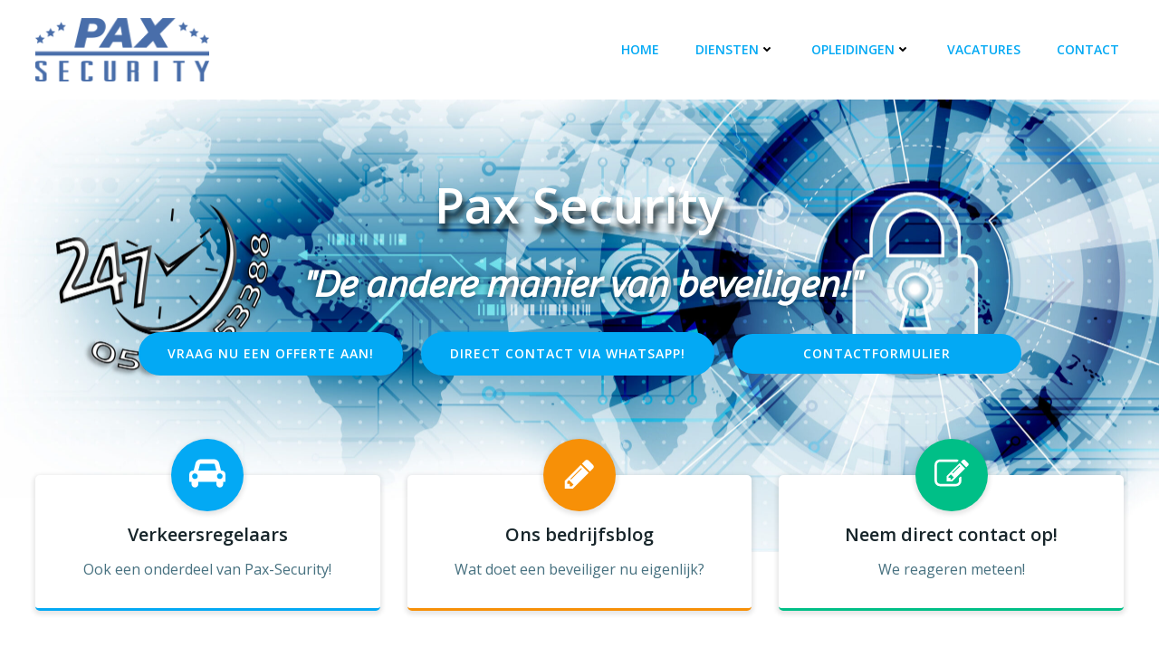

--- FILE ---
content_type: text/html; charset=UTF-8
request_url: https://www.pax-security.nl/
body_size: 24517
content:
<!DOCTYPE html>
<html dir="ltr" lang="nl-NL" prefix="og: https://ogp.me/ns#">
<head>
    <meta charset="UTF-8">
    <meta name="viewport" content="width=device-width, initial-scale=1">
    <link rel="profile" href="http://gmpg.org/xfn/11">
    <title>Pax Security Een andere kijk op beveiliging</title>
	<style>img:is([sizes="auto" i], [sizes^="auto," i]) { contain-intrinsic-size: 3000px 1500px }</style>
	
		<!-- All in One SEO 4.8.2 - aioseo.com -->
	<meta name="description" content="Pax Security voor al uw beveiliging in Friesland en Groningen! Evenementen, Uitvaart, Camping, Surveillance, Horeca, Objecten, Verkeersregelaars" />
	<meta name="robots" content="max-image-preview:large" />
	<link rel="canonical" href="https://www.pax-security.nl/" />
	<meta name="generator" content="All in One SEO (AIOSEO) 4.8.2" />
		<meta property="og:locale" content="nl_NL" />
		<meta property="og:site_name" content="PAX Security | Een andere kijk op beveiliging" />
		<meta property="og:type" content="article" />
		<meta property="og:title" content="Pax Security Een andere kijk op beveiliging" />
		<meta property="og:description" content="Pax Security voor al uw beveiliging in Friesland en Groningen! Evenementen, Uitvaart, Camping, Surveillance, Horeca, Objecten, Verkeersregelaars" />
		<meta property="og:url" content="https://www.pax-security.nl/" />
		<meta property="og:image" content="https://www.pax-security.nl/wp-content/uploads/2018/03/cropped-pax_logo_web.png" />
		<meta property="og:image:secure_url" content="https://www.pax-security.nl/wp-content/uploads/2018/03/cropped-pax_logo_web.png" />
		<meta property="article:published_time" content="2019-11-01T09:42:34+00:00" />
		<meta property="article:modified_time" content="2025-05-23T10:09:24+00:00" />
		<meta name="twitter:card" content="summary" />
		<meta name="twitter:title" content="Pax Security Een andere kijk op beveiliging" />
		<meta name="twitter:description" content="Pax Security voor al uw beveiliging in Friesland en Groningen! Evenementen, Uitvaart, Camping, Surveillance, Horeca, Objecten, Verkeersregelaars" />
		<meta name="twitter:image" content="https://www.pax-security.nl/wp-content/uploads/2018/03/cropped-pax_logo_web.png" />
		<script type="application/ld+json" class="aioseo-schema">
			{"@context":"https:\/\/schema.org","@graph":[{"@type":"BreadcrumbList","@id":"https:\/\/www.pax-security.nl\/#breadcrumblist","itemListElement":[{"@type":"ListItem","@id":"https:\/\/www.pax-security.nl\/#listItem","position":1,"name":"Home"}]},{"@type":"Organization","@id":"https:\/\/www.pax-security.nl\/#organization","name":"PAX Security","description":"Een andere kijk op beveiliging","url":"https:\/\/www.pax-security.nl\/","logo":{"@type":"ImageObject","url":"https:\/\/www.pax-security.nl\/wp-content\/uploads\/2018\/03\/cropped-pax_logo_web.png","@id":"https:\/\/www.pax-security.nl\/#organizationLogo","width":200,"height":73},"image":{"@id":"https:\/\/www.pax-security.nl\/#organizationLogo"}},{"@type":"WebPage","@id":"https:\/\/www.pax-security.nl\/#webpage","url":"https:\/\/www.pax-security.nl\/","name":"Pax Security Een andere kijk op beveiliging","description":"Pax Security voor al uw beveiliging in Friesland en Groningen! Evenementen, Uitvaart, Camping, Surveillance, Horeca, Objecten, Verkeersregelaars","inLanguage":"nl-NL","isPartOf":{"@id":"https:\/\/www.pax-security.nl\/#website"},"breadcrumb":{"@id":"https:\/\/www.pax-security.nl\/#breadcrumblist"},"datePublished":"2019-11-01T09:42:34+00:00","dateModified":"2025-05-23T10:09:24+00:00"},{"@type":"WebSite","@id":"https:\/\/www.pax-security.nl\/#website","url":"https:\/\/www.pax-security.nl\/","name":"PAX Security","description":"Een andere kijk op beveiliging","inLanguage":"nl-NL","publisher":{"@id":"https:\/\/www.pax-security.nl\/#organization"}}]}
		</script>
		<!-- All in One SEO -->

<link rel='dns-prefetch' href='//fonts.googleapis.com' />
<link rel="alternate" type="application/rss+xml" title="PAX Security &raquo; feed" href="https://www.pax-security.nl/feed/" />
<link rel="alternate" type="application/rss+xml" title="PAX Security &raquo; reacties feed" href="https://www.pax-security.nl/comments/feed/" />
		<!-- This site uses the Google Analytics by ExactMetrics plugin v8.5.3 - Using Analytics tracking - https://www.exactmetrics.com/ -->
		<!-- Opmerking: ExactMetrics is momenteel niet geconfigureerd op deze site. De site eigenaar moet authenticeren met Google Analytics in de ExactMetrics instellingen scherm. -->
					<!-- No tracking code set -->
				<!-- / Google Analytics by ExactMetrics -->
		<script type="text/javascript">
/* <![CDATA[ */
window._wpemojiSettings = {"baseUrl":"https:\/\/s.w.org\/images\/core\/emoji\/15.0.3\/72x72\/","ext":".png","svgUrl":"https:\/\/s.w.org\/images\/core\/emoji\/15.0.3\/svg\/","svgExt":".svg","source":{"concatemoji":"https:\/\/www.pax-security.nl\/wp-includes\/js\/wp-emoji-release.min.js?ver=6.7.4"}};
/*! This file is auto-generated */
!function(i,n){var o,s,e;function c(e){try{var t={supportTests:e,timestamp:(new Date).valueOf()};sessionStorage.setItem(o,JSON.stringify(t))}catch(e){}}function p(e,t,n){e.clearRect(0,0,e.canvas.width,e.canvas.height),e.fillText(t,0,0);var t=new Uint32Array(e.getImageData(0,0,e.canvas.width,e.canvas.height).data),r=(e.clearRect(0,0,e.canvas.width,e.canvas.height),e.fillText(n,0,0),new Uint32Array(e.getImageData(0,0,e.canvas.width,e.canvas.height).data));return t.every(function(e,t){return e===r[t]})}function u(e,t,n){switch(t){case"flag":return n(e,"\ud83c\udff3\ufe0f\u200d\u26a7\ufe0f","\ud83c\udff3\ufe0f\u200b\u26a7\ufe0f")?!1:!n(e,"\ud83c\uddfa\ud83c\uddf3","\ud83c\uddfa\u200b\ud83c\uddf3")&&!n(e,"\ud83c\udff4\udb40\udc67\udb40\udc62\udb40\udc65\udb40\udc6e\udb40\udc67\udb40\udc7f","\ud83c\udff4\u200b\udb40\udc67\u200b\udb40\udc62\u200b\udb40\udc65\u200b\udb40\udc6e\u200b\udb40\udc67\u200b\udb40\udc7f");case"emoji":return!n(e,"\ud83d\udc26\u200d\u2b1b","\ud83d\udc26\u200b\u2b1b")}return!1}function f(e,t,n){var r="undefined"!=typeof WorkerGlobalScope&&self instanceof WorkerGlobalScope?new OffscreenCanvas(300,150):i.createElement("canvas"),a=r.getContext("2d",{willReadFrequently:!0}),o=(a.textBaseline="top",a.font="600 32px Arial",{});return e.forEach(function(e){o[e]=t(a,e,n)}),o}function t(e){var t=i.createElement("script");t.src=e,t.defer=!0,i.head.appendChild(t)}"undefined"!=typeof Promise&&(o="wpEmojiSettingsSupports",s=["flag","emoji"],n.supports={everything:!0,everythingExceptFlag:!0},e=new Promise(function(e){i.addEventListener("DOMContentLoaded",e,{once:!0})}),new Promise(function(t){var n=function(){try{var e=JSON.parse(sessionStorage.getItem(o));if("object"==typeof e&&"number"==typeof e.timestamp&&(new Date).valueOf()<e.timestamp+604800&&"object"==typeof e.supportTests)return e.supportTests}catch(e){}return null}();if(!n){if("undefined"!=typeof Worker&&"undefined"!=typeof OffscreenCanvas&&"undefined"!=typeof URL&&URL.createObjectURL&&"undefined"!=typeof Blob)try{var e="postMessage("+f.toString()+"("+[JSON.stringify(s),u.toString(),p.toString()].join(",")+"));",r=new Blob([e],{type:"text/javascript"}),a=new Worker(URL.createObjectURL(r),{name:"wpTestEmojiSupports"});return void(a.onmessage=function(e){c(n=e.data),a.terminate(),t(n)})}catch(e){}c(n=f(s,u,p))}t(n)}).then(function(e){for(var t in e)n.supports[t]=e[t],n.supports.everything=n.supports.everything&&n.supports[t],"flag"!==t&&(n.supports.everythingExceptFlag=n.supports.everythingExceptFlag&&n.supports[t]);n.supports.everythingExceptFlag=n.supports.everythingExceptFlag&&!n.supports.flag,n.DOMReady=!1,n.readyCallback=function(){n.DOMReady=!0}}).then(function(){return e}).then(function(){var e;n.supports.everything||(n.readyCallback(),(e=n.source||{}).concatemoji?t(e.concatemoji):e.wpemoji&&e.twemoji&&(t(e.twemoji),t(e.wpemoji)))}))}((window,document),window._wpemojiSettings);
/* ]]> */
</script>
<link rel='stylesheet' id='extend-builder-css-css' href='https://www.pax-security.nl/wp-content/plugins/colibri-page-builder-pro/extend-builder/assets/static/css/theme.css?ver=1.0.315-pro' type='text/css' media='all' />
<style id='extend-builder-css-inline-css' type='text/css'>
/* page css */
/* part css : theme-shapes */
.colibri-shape-circles {
background-image:url('https://www.pax-security.nl/wp-content/themes/colibri-wp/resources/images/header-shapes/circles.png')
}
.colibri-shape-10degree-stripes {
background-image:url('https://www.pax-security.nl/wp-content/themes/colibri-wp/resources/images/header-shapes/10degree-stripes.png')
}
.colibri-shape-rounded-squares-blue {
background-image:url('https://www.pax-security.nl/wp-content/themes/colibri-wp/resources/images/header-shapes/rounded-squares-blue.png')
}
.colibri-shape-many-rounded-squares-blue {
background-image:url('https://www.pax-security.nl/wp-content/themes/colibri-wp/resources/images/header-shapes/many-rounded-squares-blue.png')
}
.colibri-shape-two-circles {
background-image:url('https://www.pax-security.nl/wp-content/themes/colibri-wp/resources/images/header-shapes/two-circles.png')
}
.colibri-shape-circles-2 {
background-image:url('https://www.pax-security.nl/wp-content/themes/colibri-wp/resources/images/header-shapes/circles-2.png')
}
.colibri-shape-circles-3 {
background-image:url('https://www.pax-security.nl/wp-content/themes/colibri-wp/resources/images/header-shapes/circles-3.png')
}
.colibri-shape-circles-gradient {
background-image:url('https://www.pax-security.nl/wp-content/themes/colibri-wp/resources/images/header-shapes/circles-gradient.png')
}
.colibri-shape-circles-white-gradient {
background-image:url('https://www.pax-security.nl/wp-content/themes/colibri-wp/resources/images/header-shapes/circles-white-gradient.png')
}
.colibri-shape-waves {
background-image:url('https://www.pax-security.nl/wp-content/themes/colibri-wp/resources/images/header-shapes/waves.png')
}
.colibri-shape-waves-inverted {
background-image:url('https://www.pax-security.nl/wp-content/themes/colibri-wp/resources/images/header-shapes/waves-inverted.png')
}
.colibri-shape-dots {
background-image:url('https://www.pax-security.nl/wp-content/themes/colibri-wp/resources/images/header-shapes/dots.png')
}
.colibri-shape-left-tilted-lines {
background-image:url('https://www.pax-security.nl/wp-content/themes/colibri-wp/resources/images/header-shapes/left-tilted-lines.png')
}
.colibri-shape-right-tilted-lines {
background-image:url('https://www.pax-security.nl/wp-content/themes/colibri-wp/resources/images/header-shapes/right-tilted-lines.png')
}
.colibri-shape-right-tilted-strips {
background-image:url('https://www.pax-security.nl/wp-content/themes/colibri-wp/resources/images/header-shapes/right-tilted-strips.png')
}
/* part css : theme */

.h-y-container > *:not(:last-child), .h-x-container-inner > * {
  margin-bottom: 20px;
}
.h-x-container-inner, .h-column__content > .h-x-container > *:last-child {
  margin-bottom: -20px;
}
.h-x-container-inner > * {
  padding-left: 10px;
  padding-right: 10px;
}
.h-x-container-inner {
  margin-left: -10px;
  margin-right: -10px;
}
[class*=style-], [class*=local-style-], .h-global-transition, .h-global-transition-all, .h-global-transition-all * {
  transition-duration: 0.5s;
}
.wp-block-button .wp-block-button__link:not(.has-background),.wp-block-file .wp-block-file__button {
  background-color: #03a9f4;
  background-image: none;
}
.wp-block-button .wp-block-button__link:not(.has-background):hover,.wp-block-button .wp-block-button__link:not(.has-background):focus,.wp-block-button .wp-block-button__link:not(.has-background):active,.wp-block-file .wp-block-file__button:hover,.wp-block-file .wp-block-file__button:focus,.wp-block-file .wp-block-file__button:active {
  background-color: rgb(2, 110, 159);
  background-image: none;
}
.wp-block-button.is-style-outline .wp-block-button__link:not(.has-background) {
  color: #03a9f4;
  background-color: transparent;
  background-image: none;
  border-top-width: 2px;
  border-top-color: #03a9f4;
  border-top-style: solid;
  border-right-width: 2px;
  border-right-color: #03a9f4;
  border-right-style: solid;
  border-bottom-width: 2px;
  border-bottom-color: #03a9f4;
  border-bottom-style: solid;
  border-left-width: 2px;
  border-left-color: #03a9f4;
  border-left-style: solid;
}
.wp-block-button.is-style-outline .wp-block-button__link:not(.has-background):hover,.wp-block-button.is-style-outline .wp-block-button__link:not(.has-background):focus,.wp-block-button.is-style-outline .wp-block-button__link:not(.has-background):active {
  color: #fff;
  background-color: #03a9f4;
  background-image: none;
}
.has-background-color,*[class^="wp-block-"].is-style-solid-color {
  background-color: #03a9f4;
  background-image: none;
}
.has-colibri-color-1-background-color {
  background-color: #03a9f4;
  background-image: none;
}
.wp-block-button .wp-block-button__link.has-colibri-color-1-background-color {
  background-color: #03a9f4;
  background-image: none;
}
.wp-block-button .wp-block-button__link.has-colibri-color-1-background-color:hover,.wp-block-button .wp-block-button__link.has-colibri-color-1-background-color:focus,.wp-block-button .wp-block-button__link.has-colibri-color-1-background-color:active {
  background-color: rgb(2, 110, 159);
  background-image: none;
}
.wp-block-button.is-style-outline .wp-block-button__link.has-colibri-color-1-background-color {
  color: #03a9f4;
  background-color: transparent;
  background-image: none;
  border-top-width: 2px;
  border-top-color: #03a9f4;
  border-top-style: solid;
  border-right-width: 2px;
  border-right-color: #03a9f4;
  border-right-style: solid;
  border-bottom-width: 2px;
  border-bottom-color: #03a9f4;
  border-bottom-style: solid;
  border-left-width: 2px;
  border-left-color: #03a9f4;
  border-left-style: solid;
}
.wp-block-button.is-style-outline .wp-block-button__link.has-colibri-color-1-background-color:hover,.wp-block-button.is-style-outline .wp-block-button__link.has-colibri-color-1-background-color:focus,.wp-block-button.is-style-outline .wp-block-button__link.has-colibri-color-1-background-color:active {
  color: #fff;
  background-color: #03a9f4;
  background-image: none;
}
*[class^="wp-block-"].has-colibri-color-1-background-color,*[class^="wp-block-"] .has-colibri-color-1-background-color,*[class^="wp-block-"].is-style-solid-color.has-colibri-color-1-color,*[class^="wp-block-"].is-style-solid-color blockquote.has-colibri-color-1-color,*[class^="wp-block-"].is-style-solid-color blockquote.has-colibri-color-1-color p {
  background-color: #03a9f4;
  background-image: none;
}
.has-colibri-color-1-color {
  color: #03a9f4;
}
.has-colibri-color-2-background-color {
  background-color: #f79007;
  background-image: none;
}
.wp-block-button .wp-block-button__link.has-colibri-color-2-background-color {
  background-color: #f79007;
  background-image: none;
}
.wp-block-button .wp-block-button__link.has-colibri-color-2-background-color:hover,.wp-block-button .wp-block-button__link.has-colibri-color-2-background-color:focus,.wp-block-button .wp-block-button__link.has-colibri-color-2-background-color:active {
  background-color: rgb(162, 94, 5);
  background-image: none;
}
.wp-block-button.is-style-outline .wp-block-button__link.has-colibri-color-2-background-color {
  color: #f79007;
  background-color: transparent;
  background-image: none;
  border-top-width: 2px;
  border-top-color: #f79007;
  border-top-style: solid;
  border-right-width: 2px;
  border-right-color: #f79007;
  border-right-style: solid;
  border-bottom-width: 2px;
  border-bottom-color: #f79007;
  border-bottom-style: solid;
  border-left-width: 2px;
  border-left-color: #f79007;
  border-left-style: solid;
}
.wp-block-button.is-style-outline .wp-block-button__link.has-colibri-color-2-background-color:hover,.wp-block-button.is-style-outline .wp-block-button__link.has-colibri-color-2-background-color:focus,.wp-block-button.is-style-outline .wp-block-button__link.has-colibri-color-2-background-color:active {
  color: #fff;
  background-color: #f79007;
  background-image: none;
}
*[class^="wp-block-"].has-colibri-color-2-background-color,*[class^="wp-block-"] .has-colibri-color-2-background-color,*[class^="wp-block-"].is-style-solid-color.has-colibri-color-2-color,*[class^="wp-block-"].is-style-solid-color blockquote.has-colibri-color-2-color,*[class^="wp-block-"].is-style-solid-color blockquote.has-colibri-color-2-color p {
  background-color: #f79007;
  background-image: none;
}
.has-colibri-color-2-color {
  color: #f79007;
}
.has-colibri-color-3-background-color {
  background-color: #00bf87;
  background-image: none;
}
.wp-block-button .wp-block-button__link.has-colibri-color-3-background-color {
  background-color: #00bf87;
  background-image: none;
}
.wp-block-button .wp-block-button__link.has-colibri-color-3-background-color:hover,.wp-block-button .wp-block-button__link.has-colibri-color-3-background-color:focus,.wp-block-button .wp-block-button__link.has-colibri-color-3-background-color:active {
  background-color: rgb(0, 106, 75);
  background-image: none;
}
.wp-block-button.is-style-outline .wp-block-button__link.has-colibri-color-3-background-color {
  color: #00bf87;
  background-color: transparent;
  background-image: none;
  border-top-width: 2px;
  border-top-color: #00bf87;
  border-top-style: solid;
  border-right-width: 2px;
  border-right-color: #00bf87;
  border-right-style: solid;
  border-bottom-width: 2px;
  border-bottom-color: #00bf87;
  border-bottom-style: solid;
  border-left-width: 2px;
  border-left-color: #00bf87;
  border-left-style: solid;
}
.wp-block-button.is-style-outline .wp-block-button__link.has-colibri-color-3-background-color:hover,.wp-block-button.is-style-outline .wp-block-button__link.has-colibri-color-3-background-color:focus,.wp-block-button.is-style-outline .wp-block-button__link.has-colibri-color-3-background-color:active {
  color: #fff;
  background-color: #00bf87;
  background-image: none;
}
*[class^="wp-block-"].has-colibri-color-3-background-color,*[class^="wp-block-"] .has-colibri-color-3-background-color,*[class^="wp-block-"].is-style-solid-color.has-colibri-color-3-color,*[class^="wp-block-"].is-style-solid-color blockquote.has-colibri-color-3-color,*[class^="wp-block-"].is-style-solid-color blockquote.has-colibri-color-3-color p {
  background-color: #00bf87;
  background-image: none;
}
.has-colibri-color-3-color {
  color: #00bf87;
}
.has-colibri-color-4-background-color {
  background-color: #6632ff;
  background-image: none;
}
.wp-block-button .wp-block-button__link.has-colibri-color-4-background-color {
  background-color: #6632ff;
  background-image: none;
}
.wp-block-button .wp-block-button__link.has-colibri-color-4-background-color:hover,.wp-block-button .wp-block-button__link.has-colibri-color-4-background-color:focus,.wp-block-button .wp-block-button__link.has-colibri-color-4-background-color:active {
  background-color: rgb(68, 33, 170);
  background-image: none;
}
.wp-block-button.is-style-outline .wp-block-button__link.has-colibri-color-4-background-color {
  color: #6632ff;
  background-color: transparent;
  background-image: none;
  border-top-width: 2px;
  border-top-color: #6632ff;
  border-top-style: solid;
  border-right-width: 2px;
  border-right-color: #6632ff;
  border-right-style: solid;
  border-bottom-width: 2px;
  border-bottom-color: #6632ff;
  border-bottom-style: solid;
  border-left-width: 2px;
  border-left-color: #6632ff;
  border-left-style: solid;
}
.wp-block-button.is-style-outline .wp-block-button__link.has-colibri-color-4-background-color:hover,.wp-block-button.is-style-outline .wp-block-button__link.has-colibri-color-4-background-color:focus,.wp-block-button.is-style-outline .wp-block-button__link.has-colibri-color-4-background-color:active {
  color: #fff;
  background-color: #6632ff;
  background-image: none;
}
*[class^="wp-block-"].has-colibri-color-4-background-color,*[class^="wp-block-"] .has-colibri-color-4-background-color,*[class^="wp-block-"].is-style-solid-color.has-colibri-color-4-color,*[class^="wp-block-"].is-style-solid-color blockquote.has-colibri-color-4-color,*[class^="wp-block-"].is-style-solid-color blockquote.has-colibri-color-4-color p {
  background-color: #6632ff;
  background-image: none;
}
.has-colibri-color-4-color {
  color: #6632ff;
}
.has-colibri-color-5-background-color {
  background-color: #FFFFFF;
  background-image: none;
}
.wp-block-button .wp-block-button__link.has-colibri-color-5-background-color {
  background-color: #FFFFFF;
  background-image: none;
}
.wp-block-button .wp-block-button__link.has-colibri-color-5-background-color:hover,.wp-block-button .wp-block-button__link.has-colibri-color-5-background-color:focus,.wp-block-button .wp-block-button__link.has-colibri-color-5-background-color:active {
  background-color: rgb(102, 102, 102);
  background-image: none;
}
.wp-block-button.is-style-outline .wp-block-button__link.has-colibri-color-5-background-color {
  color: #FFFFFF;
  background-color: transparent;
  background-image: none;
  border-top-width: 2px;
  border-top-color: #FFFFFF;
  border-top-style: solid;
  border-right-width: 2px;
  border-right-color: #FFFFFF;
  border-right-style: solid;
  border-bottom-width: 2px;
  border-bottom-color: #FFFFFF;
  border-bottom-style: solid;
  border-left-width: 2px;
  border-left-color: #FFFFFF;
  border-left-style: solid;
}
.wp-block-button.is-style-outline .wp-block-button__link.has-colibri-color-5-background-color:hover,.wp-block-button.is-style-outline .wp-block-button__link.has-colibri-color-5-background-color:focus,.wp-block-button.is-style-outline .wp-block-button__link.has-colibri-color-5-background-color:active {
  color: #fff;
  background-color: #FFFFFF;
  background-image: none;
}
*[class^="wp-block-"].has-colibri-color-5-background-color,*[class^="wp-block-"] .has-colibri-color-5-background-color,*[class^="wp-block-"].is-style-solid-color.has-colibri-color-5-color,*[class^="wp-block-"].is-style-solid-color blockquote.has-colibri-color-5-color,*[class^="wp-block-"].is-style-solid-color blockquote.has-colibri-color-5-color p {
  background-color: #FFFFFF;
  background-image: none;
}
.has-colibri-color-5-color {
  color: #FFFFFF;
}
.has-colibri-color-6-background-color {
  background-color: #17252a;
  background-image: none;
}
.wp-block-button .wp-block-button__link.has-colibri-color-6-background-color {
  background-color: #17252a;
  background-image: none;
}
.wp-block-button .wp-block-button__link.has-colibri-color-6-background-color:hover,.wp-block-button .wp-block-button__link.has-colibri-color-6-background-color:focus,.wp-block-button .wp-block-button__link.has-colibri-color-6-background-color:active {
  background-color: rgb(23, 37, 42);
  background-image: none;
}
.wp-block-button.is-style-outline .wp-block-button__link.has-colibri-color-6-background-color {
  color: #17252a;
  background-color: transparent;
  background-image: none;
  border-top-width: 2px;
  border-top-color: #17252a;
  border-top-style: solid;
  border-right-width: 2px;
  border-right-color: #17252a;
  border-right-style: solid;
  border-bottom-width: 2px;
  border-bottom-color: #17252a;
  border-bottom-style: solid;
  border-left-width: 2px;
  border-left-color: #17252a;
  border-left-style: solid;
}
.wp-block-button.is-style-outline .wp-block-button__link.has-colibri-color-6-background-color:hover,.wp-block-button.is-style-outline .wp-block-button__link.has-colibri-color-6-background-color:focus,.wp-block-button.is-style-outline .wp-block-button__link.has-colibri-color-6-background-color:active {
  color: #fff;
  background-color: #17252a;
  background-image: none;
}
*[class^="wp-block-"].has-colibri-color-6-background-color,*[class^="wp-block-"] .has-colibri-color-6-background-color,*[class^="wp-block-"].is-style-solid-color.has-colibri-color-6-color,*[class^="wp-block-"].is-style-solid-color blockquote.has-colibri-color-6-color,*[class^="wp-block-"].is-style-solid-color blockquote.has-colibri-color-6-color p {
  background-color: #17252a;
  background-image: none;
}
.has-colibri-color-6-color {
  color: #17252a;
}
#colibri .woocommerce-store-notice,#colibri.woocommerce .content .h-section input[type=submit],#colibri.woocommerce-page  .content .h-section  input[type=button],#colibri.woocommerce .content .h-section  input[type=button],#colibri.woocommerce-page  .content .h-section .button,#colibri.woocommerce .content .h-section .button,#colibri.woocommerce-page  .content .h-section  a.button,#colibri.woocommerce .content .h-section  a.button,#colibri.woocommerce-page  .content .h-section button.button,#colibri.woocommerce .content .h-section button.button,#colibri.woocommerce-page  .content .h-section input.button,#colibri.woocommerce .content .h-section input.button,#colibri.woocommerce-page  .content .h-section input#submit,#colibri.woocommerce .content .h-section input#submit,#colibri.woocommerce-page  .content .h-section a.added_to_cart,#colibri.woocommerce .content .h-section a.added_to_cart,#colibri.woocommerce-page  .content .h-section .ui-slider-range,#colibri.woocommerce .content .h-section .ui-slider-range,#colibri.woocommerce-page  .content .h-section .ui-slider-handle,#colibri.woocommerce .content .h-section .ui-slider-handle {
  background-color: #03a9f4;
  background-image: none;
  border-top-width: 0px;
  border-top-color: #03a9f4;
  border-top-style: solid;
  border-right-width: 0px;
  border-right-color: #03a9f4;
  border-right-style: solid;
  border-bottom-width: 0px;
  border-bottom-color: #03a9f4;
  border-bottom-style: solid;
  border-left-width: 0px;
  border-left-color: #03a9f4;
  border-left-style: solid;
}
#colibri .woocommerce-store-notice:hover,#colibri .woocommerce-store-notice:focus,#colibri .woocommerce-store-notice:active,#colibri.woocommerce .content .h-section input[type=submit]:hover,#colibri.woocommerce .content .h-section input[type=submit]:focus,#colibri.woocommerce .content .h-section input[type=submit]:active,#colibri.woocommerce-page  .content .h-section  input[type=button]:hover,#colibri.woocommerce-page  .content .h-section  input[type=button]:focus,#colibri.woocommerce-page  .content .h-section  input[type=button]:active,#colibri.woocommerce .content .h-section  input[type=button]:hover,#colibri.woocommerce .content .h-section  input[type=button]:focus,#colibri.woocommerce .content .h-section  input[type=button]:active,#colibri.woocommerce-page  .content .h-section .button:hover,#colibri.woocommerce-page  .content .h-section .button:focus,#colibri.woocommerce-page  .content .h-section .button:active,#colibri.woocommerce .content .h-section .button:hover,#colibri.woocommerce .content .h-section .button:focus,#colibri.woocommerce .content .h-section .button:active,#colibri.woocommerce-page  .content .h-section  a.button:hover,#colibri.woocommerce-page  .content .h-section  a.button:focus,#colibri.woocommerce-page  .content .h-section  a.button:active,#colibri.woocommerce .content .h-section  a.button:hover,#colibri.woocommerce .content .h-section  a.button:focus,#colibri.woocommerce .content .h-section  a.button:active,#colibri.woocommerce-page  .content .h-section button.button:hover,#colibri.woocommerce-page  .content .h-section button.button:focus,#colibri.woocommerce-page  .content .h-section button.button:active,#colibri.woocommerce .content .h-section button.button:hover,#colibri.woocommerce .content .h-section button.button:focus,#colibri.woocommerce .content .h-section button.button:active,#colibri.woocommerce-page  .content .h-section input.button:hover,#colibri.woocommerce-page  .content .h-section input.button:focus,#colibri.woocommerce-page  .content .h-section input.button:active,#colibri.woocommerce .content .h-section input.button:hover,#colibri.woocommerce .content .h-section input.button:focus,#colibri.woocommerce .content .h-section input.button:active,#colibri.woocommerce-page  .content .h-section input#submit:hover,#colibri.woocommerce-page  .content .h-section input#submit:focus,#colibri.woocommerce-page  .content .h-section input#submit:active,#colibri.woocommerce .content .h-section input#submit:hover,#colibri.woocommerce .content .h-section input#submit:focus,#colibri.woocommerce .content .h-section input#submit:active,#colibri.woocommerce-page  .content .h-section a.added_to_cart:hover,#colibri.woocommerce-page  .content .h-section a.added_to_cart:focus,#colibri.woocommerce-page  .content .h-section a.added_to_cart:active,#colibri.woocommerce .content .h-section a.added_to_cart:hover,#colibri.woocommerce .content .h-section a.added_to_cart:focus,#colibri.woocommerce .content .h-section a.added_to_cart:active,#colibri.woocommerce-page  .content .h-section .ui-slider-range:hover,#colibri.woocommerce-page  .content .h-section .ui-slider-range:focus,#colibri.woocommerce-page  .content .h-section .ui-slider-range:active,#colibri.woocommerce .content .h-section .ui-slider-range:hover,#colibri.woocommerce .content .h-section .ui-slider-range:focus,#colibri.woocommerce .content .h-section .ui-slider-range:active,#colibri.woocommerce-page  .content .h-section .ui-slider-handle:hover,#colibri.woocommerce-page  .content .h-section .ui-slider-handle:focus,#colibri.woocommerce-page  .content .h-section .ui-slider-handle:active,#colibri.woocommerce .content .h-section .ui-slider-handle:hover,#colibri.woocommerce .content .h-section .ui-slider-handle:focus,#colibri.woocommerce .content .h-section .ui-slider-handle:active {
  background-color: rgb(2, 110, 159);
  background-image: none;
  border-top-width: 0px;
  border-top-color: rgb(2, 110, 159);
  border-top-style: solid;
  border-right-width: 0px;
  border-right-color: rgb(2, 110, 159);
  border-right-style: solid;
  border-bottom-width: 0px;
  border-bottom-color: rgb(2, 110, 159);
  border-bottom-style: solid;
  border-left-width: 0px;
  border-left-color: rgb(2, 110, 159);
  border-left-style: solid;
}
#colibri.woocommerce-page  .content .h-section .star-rating::before,#colibri.woocommerce .content .h-section .star-rating::before,#colibri.woocommerce-page  .content .h-section .star-rating span::before,#colibri.woocommerce .content .h-section .star-rating span::before {
  color: #03a9f4;
}
#colibri.woocommerce-page  .content .h-section .price,#colibri.woocommerce .content .h-section .price {
  color: #03a9f4;
}
#colibri.woocommerce-page  .content .h-section .price del,#colibri.woocommerce .content .h-section .price del {
  color: rgb(84, 194, 244);
}
#colibri.woocommerce-page  .content .h-section .onsale,#colibri.woocommerce .content .h-section .onsale {
  background-color: #03a9f4;
  background-image: none;
}
#colibri.woocommerce-page  .content .h-section .onsale:hover,#colibri.woocommerce-page  .content .h-section .onsale:focus,#colibri.woocommerce-page  .content .h-section .onsale:active,#colibri.woocommerce .content .h-section .onsale:hover,#colibri.woocommerce .content .h-section .onsale:focus,#colibri.woocommerce .content .h-section .onsale:active {
  background-color: rgb(2, 110, 159);
  background-image: none;
}
#colibri.woocommerce ul.products li.product h2:hover {
  color: #03a9f4;
}
#colibri.woocommerce-page  .content .h-section .woocommerce-pagination .page-numbers.current,#colibri.woocommerce .content .h-section .woocommerce-pagination .page-numbers.current,#colibri.woocommerce-page  .content .h-section .woocommerce-pagination a.page-numbers:hover,#colibri.woocommerce .content .h-section .woocommerce-pagination a.page-numbers:hover {
  background-color: #03a9f4;
  background-image: none;
}
#colibri.woocommerce-page  .content .h-section .comment-form-rating .stars a,#colibri.woocommerce .content .h-section .comment-form-rating .stars a {
  color: #03a9f4;
}
.h-section-global-spacing {
  padding-top: 90px;
  padding-bottom: 90px;
}
#colibri .colibri-language-switcher {
  background-color: white;
  background-image: none;
  top: 80px;
  border-top-width: 0px;
  border-top-style: none;
  border-top-left-radius: 4px;
  border-top-right-radius: 0px;
  border-right-width: 0px;
  border-right-style: none;
  border-bottom-width: 0px;
  border-bottom-style: none;
  border-bottom-left-radius: 4px;
  border-bottom-right-radius: 0px;
  border-left-width: 0px;
  border-left-style: none;
}
#colibri .colibri-language-switcher .lang-item {
  padding-top: 14px;
  padding-right: 18px;
  padding-bottom: 14px;
  padding-left: 18px;
}
body {
  font-family: Open Sans;
  font-weight: 400;
  font-size: 16px;
  line-height: 1.6;
  color: rgb(70, 112, 127);
}
body a {
  font-family: Open Sans;
  font-weight: 400;
  text-decoration: none;
  font-size: 1em;
  line-height: 1.5;
  color: #03a9f4;
}
body p {
  margin-bottom: 16px;
  font-family: Open Sans;
  font-weight: 400;
  font-size: 16px;
  line-height: 1.6;
  color: rgb(70, 112, 127);
}
body .h-lead p {
  margin-bottom: 16px;
  font-family: Open Sans;
  font-weight: 300;
  font-size: 1.25em;
  line-height: 1.5;
  color: rgb(37, 41, 42);
}
body blockquote p {
  margin-bottom: 16px;
  font-family: Open Sans;
  font-weight: 400;
  font-size: 16px;
  line-height: 1.6;
  color: rgb(70, 112, 127);
}
body h1 {
  margin-bottom: 16px;
  font-family: Open Sans;
  font-weight: 300;
  font-size: 3.375em;
  line-height: 1.26;
  color: rgb(23, 37, 42);
}
body h2 {
  margin-bottom: 16px;
  font-family: Open Sans;
  font-weight: 300;
  font-size: 2.625em;
  line-height: 1.143;
  color: rgb(23, 37, 42);
}
body h3 {
  margin-bottom: 16px;
  font-family: Open Sans;
  font-weight: 300;
  font-size: 2.25em;
  line-height: 1.25;
  color: rgb(23, 37, 42);
}
body h4 {
  margin-bottom: 16px;
  font-family: Open Sans;
  font-weight: 600;
  font-size: 1.25em;
  line-height: 1.6;
  color: rgb(23, 37, 42);
}
body h5 {
  margin-bottom: 16px;
  font-family: Open Sans;
  font-weight: 600;
  font-size: 1.125em;
  line-height: 1.55;
  color: rgb(23, 37, 42);
}
body h6 {
  margin-bottom: 16px;
  font-family: Open Sans;
  font-weight: 600;
  font-size: 1em;
  line-height: 1.6;
  color: rgb(23, 37, 42);
}


@media (min-width: 768px) and (max-width: 1023px){
.h-section-global-spacing {
  padding-top: 60px;
  padding-bottom: 60px;
}

}

@media (max-width: 767px){
.h-section-global-spacing {
  padding-top: 30px;
  padding-bottom: 30px;
}

}
/* part css : page */
#colibri .style-176 {
  height: auto;
  min-height: unset;
  background-color: #FFFFFF;
  background-image: none;
  padding-top: 19px;
}
#colibri .style-185-icon {
  fill: #03a9f4;
  width: 50px ;
  height: 50px;
}
#colibri .style-186 p,#colibri .style-186  h1,#colibri .style-186  h2,#colibri .style-186  h3,#colibri .style-186  h4,#colibri .style-186  h5,#colibri .style-186  h6 {
  text-transform: uppercase;
}
#colibri .style-186 .text-wrapper-fancy svg path {
  stroke: #000000;
  stroke-linejoin: initial;
  stroke-linecap: initial;
  stroke-width: 8px;
}
#colibri .style-187 ol {
  list-style-type: decimal;
}
#colibri .style-187 ul {
  list-style-type: disc;
}
#colibri .style-336 {
  height: auto;
  min-height: unset;
  padding-top: 0px;
  padding-bottom: 0px;
}
#colibri .style-336  > .h-section-grid-container {
  margin-top: -100px;
}
.style-338 > .h-y-container > *:not(:last-child) {
  margin-bottom: 10px;
}
#colibri .style-338 {
  text-align: center;
  height: auto;
  min-height: unset;
  background-color: #FFFFFF;
  background-image: none;
  border-top-width: 0px;
  border-top-color: #03a9f4;
  border-top-style: solid;
  border-top-left-radius: 5px;
  border-top-right-radius: 5px;
  border-right-width: 0px;
  border-right-color: #03a9f4;
  border-right-style: solid;
  border-bottom-width: 3px;
  border-bottom-color: #03a9f4;
  border-bottom-style: solid;
  border-bottom-left-radius: 5px;
  border-bottom-right-radius: 5px;
  border-left-width: 0px;
  border-left-color: #03a9f4;
  border-left-style: solid;
  box-shadow: 0px 2px 5px 2px rgba(0, 0, 0, 0.1) ;
}
#colibri .style-339-icon {
  fill: #FFFFFF;
  width: 40px ;
  height: 40px;
  border-top-width: 0px;
  border-top-style: none;
  border-top-left-radius: 300px;
  border-top-right-radius: 300px;
  border-right-width: 0px;
  border-right-style: none;
  border-bottom-width: 0px;
  border-bottom-style: none;
  border-bottom-left-radius: 300px;
  border-bottom-right-radius: 300px;
  border-left-width: 0px;
  border-left-style: none;
  padding-top: 20px;
  padding-right: 20px;
  padding-bottom: 20px;
  padding-left: 20px;
  background-color: #03a9f4;
  background-image: none;
  box-shadow: 0px 2px 5px 2px rgba(0, 0, 0, 0.1) ;
}
#colibri .style-339 {
  margin-top: -70px;
  box-shadow: none;
}
#colibri .style-340 .text-wrapper-fancy svg path {
  stroke: #000000;
  stroke-linejoin: initial;
  stroke-linecap: initial;
  stroke-width: 8px;
}
#colibri .style-341 ol {
  list-style-type: decimal;
}
#colibri .style-341 ul {
  list-style-type: disc;
}
.style-342 > .h-y-container > *:not(:last-child) {
  margin-bottom: 10px;
}
#colibri .style-342 {
  text-align: center;
  height: auto;
  min-height: unset;
  background-color: #FFFFFF;
  background-image: none;
  border-top-width: 0px;
  border-top-color: #f79007;
  border-top-style: solid;
  border-top-left-radius: 5px;
  border-top-right-radius: 5px;
  border-right-width: 0px;
  border-right-color: #f79007;
  border-right-style: solid;
  border-bottom-width: 3px;
  border-bottom-color: #f79007;
  border-bottom-style: solid;
  border-bottom-left-radius: 5px;
  border-bottom-right-radius: 5px;
  border-left-width: 0px;
  border-left-color: #f79007;
  border-left-style: solid;
  box-shadow: 0px 2px 5px 2px rgba(0, 0, 0, 0.1) ;
}
#colibri .style-343-icon {
  fill: #FFFFFF;
  width: 40px ;
  height: 40px;
  border-top-width: 0px;
  border-top-style: none;
  border-top-left-radius: 300px;
  border-top-right-radius: 300px;
  border-right-width: 0px;
  border-right-style: none;
  border-bottom-width: 0px;
  border-bottom-style: none;
  border-bottom-left-radius: 300px;
  border-bottom-right-radius: 300px;
  border-left-width: 0px;
  border-left-style: none;
  padding-top: 20px;
  padding-right: 20px;
  padding-bottom: 20px;
  padding-left: 20px;
  background-color: #f79007;
  background-image: none;
  box-shadow: 0px 2px 5px 2px rgba(0, 0, 0, 0.1) ;
}
#colibri .style-343 {
  margin-top: -70px;
  box-shadow: none;
}
.style-344 > .h-y-container > *:not(:last-child) {
  margin-bottom: 10px;
}
#colibri .style-344 {
  text-align: center;
  height: auto;
  min-height: unset;
  background-color: #FFFFFF;
  background-image: none;
  border-top-width: 0px;
  border-top-color: #00bf87;
  border-top-style: solid;
  border-top-left-radius: 5px;
  border-top-right-radius: 5px;
  border-right-width: 0px;
  border-right-color: #00bf87;
  border-right-style: solid;
  border-bottom-width: 3px;
  border-bottom-color: #00bf87;
  border-bottom-style: solid;
  border-bottom-left-radius: 5px;
  border-bottom-right-radius: 5px;
  border-left-width: 0px;
  border-left-color: #00bf87;
  border-left-style: solid;
  box-shadow: 0px 2px 5px 2px rgba(0, 0, 0, 0.1) ;
}
#colibri .style-345-icon {
  fill: #FFFFFF;
  width: 40px ;
  height: 40px;
  border-top-width: 0px;
  border-top-style: none;
  border-top-left-radius: 300px;
  border-top-right-radius: 300px;
  border-right-width: 0px;
  border-right-style: none;
  border-bottom-width: 0px;
  border-bottom-style: none;
  border-bottom-left-radius: 300px;
  border-bottom-right-radius: 300px;
  border-left-width: 0px;
  border-left-style: none;
  padding-top: 20px;
  padding-right: 20px;
  padding-bottom: 20px;
  padding-left: 20px;
  background-color: #00bf87;
  background-image: none;
  box-shadow: 0px 2px 5px 2px rgba(0, 0, 0, 0.1) ;
}
#colibri .style-345 {
  margin-top: -70px;
  box-shadow: none;
}
#colibri .style-366 {
  background-color: #FFFFFF;
  background-image: none;
  font-family: Playfair Display;
  font-weight: 400;
  color: rgb(0, 0, 0);
  text-align: left;
}
#colibri .style-366 p {
  font-family: Playfair Display;
  font-weight: 400;
  color: rgb(0, 0, 0);
}
#colibri .style-366 ol {
  list-style-type: decimal;
}
#colibri .style-366 ul {
  list-style-type: disc;
}
#colibri .style-1406 {
  text-align: center;
  height: auto;
  min-height: unset;
}
#colibri .style-1454 {
  text-align: center;
  height: auto;
  min-height: unset;
}
#colibri .style-1455 {
  text-align: center;
  height: auto;
  min-height: unset;
}
#colibri .style-1456 {
  text-align: center;
  height: auto;
  min-height: unset;
}
#colibri .style-1457 {
  text-align: center;
  height: auto;
  min-height: unset;
}
#colibri .style-1462-image {
  opacity: 1;
}
#colibri .style-1462-caption {
  margin-top: 10px;
}
#colibri .style-1462-frameImage {
  z-index: -1;
  transform: translateX(10%) translateY(10%);
  transform-origin: center center 0px;
  background-color: rgb(0,0,0);
  height: 100%;
  width: 100% ;
  border-top-width: 10px;
  border-top-color: rgb(0,0,0);
  border-top-style: none;
  border-right-width: 10px;
  border-right-color: rgb(0,0,0);
  border-right-style: none;
  border-bottom-width: 10px;
  border-bottom-color: rgb(0,0,0);
  border-bottom-style: none;
  border-left-width: 10px;
  border-left-color: rgb(0,0,0);
  border-left-style: none;
}
#colibri .style-1463-image {
  opacity: 1;
}
#colibri .style-1463-caption {
  margin-top: 10px;
}
#colibri .style-1463-frameImage {
  z-index: -1;
  transform: translateX(10%) translateY(10%);
  transform-origin: center center 0px;
  background-color: rgb(0,0,0);
  height: 100%;
  width: 100% ;
  border-top-width: 10px;
  border-top-color: rgb(0,0,0);
  border-top-style: none;
  border-right-width: 10px;
  border-right-color: rgb(0,0,0);
  border-right-style: none;
  border-bottom-width: 10px;
  border-bottom-color: rgb(0,0,0);
  border-bottom-style: none;
  border-left-width: 10px;
  border-left-color: rgb(0,0,0);
  border-left-style: none;
}
#colibri .style-1464-image {
  opacity: 1;
}
#colibri .style-1464-caption {
  margin-top: 10px;
}
#colibri .style-1464-frameImage {
  z-index: -1;
  transform: translateX(10%) translateY(10%);
  transform-origin: center center 0px;
  background-color: rgb(0,0,0);
  height: 100%;
  width: 100% ;
  border-top-width: 10px;
  border-top-color: rgb(0,0,0);
  border-top-style: none;
  border-right-width: 10px;
  border-right-color: rgb(0,0,0);
  border-right-style: none;
  border-bottom-width: 10px;
  border-bottom-color: rgb(0,0,0);
  border-bottom-style: none;
  border-left-width: 10px;
  border-left-color: rgb(0,0,0);
  border-left-style: none;
}
#colibri .style-1465-image {
  opacity: 1;
}
#colibri .style-1465-caption {
  margin-top: 10px;
}
#colibri .style-1465-frameImage {
  z-index: -1;
  transform: translateX(10%) translateY(10%);
  transform-origin: center center 0px;
  background-color: rgb(0,0,0);
  height: 100%;
  width: 100% ;
  border-top-width: 10px;
  border-top-color: rgb(0,0,0);
  border-top-style: none;
  border-right-width: 10px;
  border-right-color: rgb(0,0,0);
  border-right-style: none;
  border-bottom-width: 10px;
  border-bottom-color: rgb(0,0,0);
  border-bottom-style: none;
  border-left-width: 10px;
  border-left-color: rgb(0,0,0);
  border-left-style: none;
}
#colibri .style-1471-image {
  opacity: 1;
}
#colibri .style-1471-caption {
  margin-top: 10px;
}
#colibri .style-1471-frameImage {
  z-index: -1;
  transform: translateX(10%) translateY(10%);
  transform-origin: center center 0px;
  background-color: rgb(0,0,0);
  height: 100%;
  width: 100% ;
  border-top-width: 10px;
  border-top-color: rgb(0,0,0);
  border-top-style: none;
  border-right-width: 10px;
  border-right-color: rgb(0,0,0);
  border-right-style: none;
  border-bottom-width: 10px;
  border-bottom-color: rgb(0,0,0);
  border-bottom-style: none;
  border-left-width: 10px;
  border-left-color: rgb(0,0,0);
  border-left-style: none;
}
#colibri .style-1471 {
  text-align: center;
}
#colibri .style-1472-image {
  opacity: 1;
}
#colibri .style-1472-caption {
  margin-top: 10px;
}
#colibri .style-1472-frameImage {
  z-index: -1;
  transform: translateX(10%) translateY(10%);
  transform-origin: center center 0px;
  background-color: rgb(0,0,0);
  height: 100%;
  width: 100% ;
  border-top-width: 10px;
  border-top-color: rgb(0,0,0);
  border-top-style: none;
  border-right-width: 10px;
  border-right-color: rgb(0,0,0);
  border-right-style: none;
  border-bottom-width: 10px;
  border-bottom-color: rgb(0,0,0);
  border-bottom-style: none;
  border-left-width: 10px;
  border-left-color: rgb(0,0,0);
  border-left-style: none;
}
#colibri .style-1472 {
  text-align: left;
}
#colibri .style-1473 {
  text-align: right;
}
#colibri .style-1473 ol {
  list-style-type: decimal;
}
#colibri .style-1473 ul {
  list-style-type: disc;
}
#colibri .style-1474 ol {
  list-style-type: decimal;
}
#colibri .style-1474 ul {
  list-style-type: disc;
}
#colibri .style-1478 {
  text-align: center;
  height: auto;
  min-height: unset;
}
#colibri .style-1480 {
  text-align: center;
  height: auto;
  min-height: unset;
}
#colibri .style-1481 {
  text-align: center;
  height: auto;
  min-height: unset;
}
#colibri .style-local-15416-c18-outer {
  width: 100% ;
  flex: 0 0 auto;
  -ms-flex: 0 0 auto;
}
#colibri .style-local-15416-c32-outer {
  width: 20% ;
  flex: 0 0 auto;
  -ms-flex: 0 0 auto;
}
#colibri .style-local-15416-c26-outer {
  width: 20% ;
  flex: 0 0 auto;
  -ms-flex: 0 0 auto;
}
#colibri .style-local-15416-c21-outer {
  width: 20% ;
  flex: 0 0 auto;
  -ms-flex: 0 0 auto;
}
#colibri .style-local-15416-c37-outer {
  width: 20% ;
  flex: 0 0 auto;
  -ms-flex: 0 0 auto;
}
#colibri .style-local-15416-c46-image {
  max-width: 90px;
  max-height: 81px;
}
#colibri .style-local-15416-c48-image {
  max-width: 98px;
}
#colibri .style-2 {
  animation-duration: 0.5s;
  padding-top: 20px;
  padding-bottom: 20px;
  background-color: #FFFFFF;
  background-image: none;
}
#colibri .h-navigation_sticky .style-2,#colibri .h-navigation_sticky.style-2 {
  background-color: #ffffff;
  background-image: none;
  padding-top: 10px;
  padding-bottom: 10px;
  box-shadow: 0px 0px 4px 0px rgba(0,0,0,0.5) ;
}
#colibri .style-4 {
  text-align: center;
  height: auto;
  min-height: unset;
}
#colibri .style-5-image {
  max-height: 70px;
}
#colibri .style-5 a,#colibri .style-5  .logo-text {
  color: #ffffff;
  text-decoration: none;
}
#colibri .h-navigation_sticky .style-5-image,#colibri .h-navigation_sticky.style-5-image {
  max-height: 70px;
}
#colibri .h-navigation_sticky .style-5 a,#colibri .h-navigation_sticky .style-5  .logo-text,#colibri .h-navigation_sticky.style-5 a,#colibri .h-navigation_sticky.style-5  .logo-text {
  color: #000000;
  text-decoration: none;
}
#colibri .style-6 {
  text-align: center;
  height: auto;
  min-height: unset;
}
#colibri .style-7 {
  height: 50px;
}
#colibri .style-8 {
  text-align: center;
  height: auto;
  min-height: unset;
}
#colibri .style-9 >  div > .colibri-menu-container > ul.colibri-menu {
  justify-content: flex-end;
}
#colibri .style-9 >  div > .colibri-menu-container > ul.colibri-menu > li {
  margin-top: 0px;
  margin-right: 20px;
  margin-bottom: 0px;
  margin-left: 20px;
  padding-top: 10px;
  padding-right: 0px;
  padding-bottom: 10px;
  padding-left: 0px;
}
#colibri .style-9 >  div > .colibri-menu-container > ul.colibri-menu > li.current_page_item,#colibri .style-9  >  div > .colibri-menu-container > ul.colibri-menu > li.current_page_item:hover {
  margin-top: 0px;
  margin-right: 20px;
  margin-bottom: 0px;
  margin-left: 20px;
  padding-top: 10px;
  padding-right: 0px;
  padding-bottom: 10px;
  padding-left: 0px;
}
#colibri .style-9 >  div > .colibri-menu-container > ul.colibri-menu > li > a {
  font-family: Open Sans;
  font-weight: 600;
  text-transform: uppercase;
  font-size: 14px;
  line-height: 1.5em;
  letter-spacing: 0px;
  color: #03a9f4;
}
#colibri .style-9  >  div > .colibri-menu-container > ul.colibri-menu > li.hover  > a {
  color: rgb(2, 110, 159);
}
#colibri .style-9  >  div > .colibri-menu-container > ul.colibri-menu > li:hover > a,#colibri .style-9  >  div > .colibri-menu-container > ul.colibri-menu > li.hover  > a {
  color: rgb(2, 110, 159);
}
#colibri .style-9  >  div > .colibri-menu-container > ul.colibri-menu > li.current_page_item > a,#colibri .style-9  >  div > .colibri-menu-container > ul.colibri-menu > li.current_page_item > a:hover {
  font-family: Open Sans;
  font-weight: 600;
  text-transform: uppercase;
  font-size: 14px;
  line-height: 1.5em;
  letter-spacing: 0px;
  color: rgb(1, 51, 74);
}
#colibri .style-9 >  div > .colibri-menu-container > ul.colibri-menu li > ul {
  background-color: #ffffff;
  background-image: none;
  margin-right: 5px;
  margin-left: 5px;
  box-shadow: 0px 0px 5px 2px rgba(0, 0, 0, 0.04) ;
}
#colibri .style-9 >  div > .colibri-menu-container > ul.colibri-menu li > ul  li {
  padding-top: 10px;
  padding-right: 20px;
  padding-bottom: 10px;
  padding-left: 20px;
  border-top-width: 0px;
  border-top-style: none;
  border-right-width: 0px;
  border-right-style: none;
  border-bottom-width: 1px;
  border-bottom-color: rgba(128,128,128,.2);
  border-bottom-style: solid;
  border-left-width: 0px;
  border-left-style: none;
  background-color: rgb(255, 255, 255);
  background-image: none;
}
#colibri .style-9  >  div > .colibri-menu-container > ul.colibri-menu li > ul > li.hover {
  background-color: #03a9f4;
}
#colibri .style-9  >  div > .colibri-menu-container > ul.colibri-menu li > ul > li:hover,#colibri .style-9  >  div > .colibri-menu-container > ul.colibri-menu li > ul > li.hover {
  background-color: #03a9f4;
}
#colibri .style-9 >  div > .colibri-menu-container > ul.colibri-menu li > ul li.current_page_item,#colibri .style-9  >  div > .colibri-menu-container > ul.colibri-menu li > ul > li.current_page_item:hover {
  padding-top: 10px;
  padding-right: 20px;
  padding-bottom: 10px;
  padding-left: 20px;
  border-top-width: 0px;
  border-top-style: none;
  border-right-width: 0px;
  border-right-style: none;
  border-bottom-width: 1px;
  border-bottom-color: rgba(128,128,128,.2);
  border-bottom-style: solid;
  border-left-width: 0px;
  border-left-style: none;
  background-color: #03a9f4;
  background-image: none;
}
#colibri .style-9 >  div > .colibri-menu-container > ul.colibri-menu li > ul > li > a {
  font-size: 14px;
  color: rgb(37, 41, 42);
}
#colibri .style-9  >  div > .colibri-menu-container > ul.colibri-menu li > ul > li.hover  > a {
  color: rgb(255, 255, 255);
}
#colibri .style-9  >  div > .colibri-menu-container > ul.colibri-menu li > ul > li:hover > a,#colibri .style-9  >  div > .colibri-menu-container > ul.colibri-menu li > ul > li.hover  > a {
  color: rgb(255, 255, 255);
}
#colibri .style-9 >  div > .colibri-menu-container > ul.colibri-menu li > ul > li.current_page_item > a,#colibri .style-9  >  div > .colibri-menu-container > ul.colibri-menu li > ul > li.current_page_item > a:hover {
  font-size: 14px;
  color: rgb(255, 255, 255);
}
#colibri .style-9 >  div > .colibri-menu-container > ul.colibri-menu.bordered-active-item > li::after,#colibri .style-9 
      ul.colibri-menu.bordered-active-item > li::before {
  background-color: rgb(166, 220, 244);
  background-image: none;
  height: 3px;
}
#colibri .style-9 >  div > .colibri-menu-container > ul.colibri-menu.solid-active-item > li::after,#colibri .style-9 
      ul.colibri-menu.solid-active-item > li::before {
  background-color: white;
  background-image: none;
  border-top-width: 0px;
  border-top-style: none;
  border-top-left-radius: 0%;
  border-top-right-radius: 0%;
  border-right-width: 0px;
  border-right-style: none;
  border-bottom-width: 0px;
  border-bottom-style: none;
  border-bottom-left-radius: 0%;
  border-bottom-right-radius: 0%;
  border-left-width: 0px;
  border-left-style: none;
}
#colibri .style-9 >  div > .colibri-menu-container > ul.colibri-menu > li > ul {
  margin-top: 0px;
}
#colibri .style-9 >  div > .colibri-menu-container > ul.colibri-menu > li > ul::before {
  height: 0px;
  width: 100% ;
}
#colibri .style-9 >  div > .colibri-menu-container > ul.colibri-menu  li > a > svg,#colibri .style-9 >  div > .colibri-menu-container > ul.colibri-menu  li > a >  .arrow-wrapper {
  padding-right: 5px;
  padding-left: 5px;
  color: black;
}
#colibri .style-9 >  div > .colibri-menu-container > ul.colibri-menu li.current_page_item > a > svg,#colibri .style-9 >  div > .colibri-menu-container > ul.colibri-menu > li.current_page_item:hover > a > svg,#colibri .style-9 >  div > .colibri-menu-container > ul.colibri-menu li.current_page_item > a > .arrow-wrapper,#colibri .style-9 >  div > .colibri-menu-container > ul.colibri-menu > li.current_page_item:hover > a > .arrow-wrapper {
  padding-right: 5px;
  padding-left: 5px;
  color: black;
}
#colibri .style-9 >  div > .colibri-menu-container > ul.colibri-menu li > ul  li > a > svg,#colibri .style-9 >  div > .colibri-menu-container > ul.colibri-menu li > ul  li > a >  .arrow-wrapper {
  color: rgb(255, 255, 255);
}
#colibri .style-9 >  div > .colibri-menu-container > ul.colibri-menu li > ul li.current_page_item > a > svg,#colibri .style-9 >  div > .colibri-menu-container > ul.colibri-menu li > ul > li.current_page_item:hover > a > svg,#colibri .style-9 >  div > .colibri-menu-container > ul.colibri-menu li > ul li.current_page_item > a > .arrow-wrapper,#colibri .style-9 >  div > .colibri-menu-container > ul.colibri-menu li > ul > li.current_page_item:hover > a > .arrow-wrapper {
  color: rgb(255, 255, 255);
}
#colibri .h-navigation_sticky .style-9 >  div > .colibri-menu-container > ul.colibri-menu > li > a,#colibri .h-navigation_sticky.style-9 >  div > .colibri-menu-container > ul.colibri-menu > li > a {
  color: rgb(2, 110, 159);
}
#colibri .h-navigation_sticky .style-9  >  div > .colibri-menu-container > ul.colibri-menu > li.hover  > a,#colibri .h-navigation_sticky.style-9  >  div > .colibri-menu-container > ul.colibri-menu > li.hover  > a {
  color: #03a9f4;
}
#colibri .h-navigation_sticky .style-9  >  div > .colibri-menu-container > ul.colibri-menu > li:hover > a,#colibri .h-navigation_sticky .style-9  >  div > .colibri-menu-container > ul.colibri-menu > li.hover  > a,#colibri .h-navigation_sticky.style-9  >  div > .colibri-menu-container > ul.colibri-menu > li:hover > a,#colibri .h-navigation_sticky.style-9  >  div > .colibri-menu-container > ul.colibri-menu > li.hover  > a {
  color: #03a9f4;
}
#colibri .h-navigation_sticky .style-9  >  div > .colibri-menu-container > ul.colibri-menu > li.current_page_item > a,#colibri .h-navigation_sticky .style-9  >  div > .colibri-menu-container > ul.colibri-menu > li.current_page_item > a:hover,#colibri .h-navigation_sticky.style-9  >  div > .colibri-menu-container > ul.colibri-menu > li.current_page_item > a,#colibri .h-navigation_sticky.style-9  >  div > .colibri-menu-container > ul.colibri-menu > li.current_page_item > a:hover {
  color: #03a9f4;
}
#colibri .h-navigation_sticky .style-9 >  div > .colibri-menu-container > ul.colibri-menu.bordered-active-item > li::after,#colibri .h-navigation_sticky .style-9 
      ul.colibri-menu.bordered-active-item > li::before,#colibri .h-navigation_sticky.style-9 >  div > .colibri-menu-container > ul.colibri-menu.bordered-active-item > li::after,#colibri .h-navigation_sticky.style-9 
      ul.colibri-menu.bordered-active-item > li::before {
  background-color: #03a9f4;
  background-image: none;
}
#colibri .style-10-offscreen {
  background-color: #222B34;
  background-image: none;
  width: 300px !important;
}
#colibri .style-10-offscreenOverlay {
  background-color: rgba(0,0,0,0.5);
  background-image: none;
}
#colibri .style-10  .h-hamburger-icon {
  background-color: rgba(0, 0, 0, 0.1);
  background-image: none;
  border-top-width: 0px;
  border-top-color: black;
  border-top-style: solid;
  border-top-left-radius: 100%;
  border-top-right-radius: 100%;
  border-right-width: 0px;
  border-right-color: black;
  border-right-style: solid;
  border-bottom-width: 0px;
  border-bottom-color: black;
  border-bottom-style: solid;
  border-bottom-left-radius: 100%;
  border-bottom-right-radius: 100%;
  border-left-width: 0px;
  border-left-color: black;
  border-left-style: solid;
  fill: white;
  padding-top: 5px;
  padding-right: 5px;
  padding-bottom: 5px;
  padding-left: 5px;
  width: 24px;
  height: 24px;
}
#colibri .style-13 {
  text-align: center;
  height: auto;
  min-height: unset;
}
#colibri .style-14-image {
  max-height: 70px;
}
#colibri .style-14 a,#colibri .style-14  .logo-text {
  color: #ffffff;
  text-decoration: none;
}
#colibri .h-navigation_sticky .style-14-image,#colibri .h-navigation_sticky.style-14-image {
  max-height: 70px;
}
#colibri .h-navigation_sticky .style-14 a,#colibri .h-navigation_sticky .style-14  .logo-text,#colibri .h-navigation_sticky.style-14 a,#colibri .h-navigation_sticky.style-14  .logo-text {
  color: #000000;
  text-decoration: none;
}
#colibri .style-16 {
  text-align: center;
  height: auto;
  min-height: unset;
}
#colibri .style-17 ol {
  list-style-type: decimal;
}
#colibri .style-17 ul {
  list-style-type: disc;
}
#colibri .style-18 >  div > .colibri-menu-container > ul.colibri-menu > li > a {
  padding-top: 12px;
  padding-bottom: 12px;
  padding-left: 40px;
  border-top-width: 0px;
  border-top-color: #808080;
  border-top-style: solid;
  border-right-width: 0px;
  border-right-color: #808080;
  border-right-style: solid;
  border-bottom-width: 1px;
  border-bottom-color: #808080;
  border-bottom-style: solid;
  border-left-width: 0px;
  border-left-color: #808080;
  border-left-style: solid;
  font-size: 14px;
  color: white;
}
#colibri .style-18  >  div > .colibri-menu-container > ul.colibri-menu > li.current_page_item > a,#colibri .style-18  >  div > .colibri-menu-container > ul.colibri-menu > li.current_page_item > a:hover {
  padding-top: 12px;
  padding-bottom: 12px;
  padding-left: 40px;
  border-top-width: 0px;
  border-top-color: #808080;
  border-top-style: solid;
  border-right-width: 0px;
  border-right-color: #808080;
  border-right-style: solid;
  border-bottom-width: 1px;
  border-bottom-color: #808080;
  border-bottom-style: solid;
  border-left-width: 0px;
  border-left-color: #808080;
  border-left-style: solid;
  font-size: 14px;
  color: white;
}
#colibri .style-18 >  div > .colibri-menu-container > ul.colibri-menu li > ul > li > a {
  padding-top: 12px;
  padding-bottom: 12px;
  padding-left: 40px;
  border-top-width: 0px;
  border-top-color: #808080;
  border-top-style: solid;
  border-right-width: 0px;
  border-right-color: #808080;
  border-right-style: solid;
  border-bottom-width: 1px;
  border-bottom-color: #808080;
  border-bottom-style: solid;
  border-left-width: 0px;
  border-left-color: #808080;
  border-left-style: solid;
  font-size: 14px;
  color: white;
}
#colibri .style-18 >  div > .colibri-menu-container > ul.colibri-menu li > ul > li.current_page_item > a,#colibri .style-18  >  div > .colibri-menu-container > ul.colibri-menu li > ul > li.current_page_item > a:hover {
  padding-top: 12px;
  padding-bottom: 12px;
  padding-left: 40px;
  border-top-width: 0px;
  border-top-color: #808080;
  border-top-style: solid;
  border-right-width: 0px;
  border-right-color: #808080;
  border-right-style: solid;
  border-bottom-width: 1px;
  border-bottom-color: #808080;
  border-bottom-style: solid;
  border-left-width: 0px;
  border-left-color: #808080;
  border-left-style: solid;
  font-size: 14px;
  color: white;
}
#colibri .style-18 >  div > .colibri-menu-container > ul.colibri-menu  li > a > svg,#colibri .style-18 >  div > .colibri-menu-container > ul.colibri-menu  li > a >  .arrow-wrapper {
  padding-right: 20px;
  padding-left: 20px;
  color: black;
}
#colibri .style-18 >  div > .colibri-menu-container > ul.colibri-menu li.current_page_item > a > svg,#colibri .style-18 >  div > .colibri-menu-container > ul.colibri-menu > li.current_page_item:hover > a > svg,#colibri .style-18 >  div > .colibri-menu-container > ul.colibri-menu li.current_page_item > a > .arrow-wrapper,#colibri .style-18 >  div > .colibri-menu-container > ul.colibri-menu > li.current_page_item:hover > a > .arrow-wrapper {
  padding-right: 20px;
  padding-left: 20px;
  color: black;
}
#colibri .style-18 >  div > .colibri-menu-container > ul.colibri-menu li > ul  li > a > svg,#colibri .style-18 >  div > .colibri-menu-container > ul.colibri-menu li > ul  li > a >  .arrow-wrapper {
  color: white;
  padding-right: 20px;
  padding-left: 20px;
}
#colibri .style-18 >  div > .colibri-menu-container > ul.colibri-menu li > ul li.current_page_item > a > svg,#colibri .style-18 >  div > .colibri-menu-container > ul.colibri-menu li > ul > li.current_page_item:hover > a > svg,#colibri .style-18 >  div > .colibri-menu-container > ul.colibri-menu li > ul li.current_page_item > a > .arrow-wrapper,#colibri .style-18 >  div > .colibri-menu-container > ul.colibri-menu li > ul > li.current_page_item:hover > a > .arrow-wrapper {
  color: white;
  padding-right: 20px;
  padding-left: 20px;
}
#colibri .style-25 {
  height: auto;
  min-height: unset;
  color: #FFFFFF;
  background-position: 50.949818820687% 49.476202260167%;
  background-size: cover;
  background-image: url("https://www.pax-security.nl/wp-content/uploads/2021/03/pax_header5-scaled.jpg");
  background-attachment: scroll;
  background-repeat: no-repeat;
  padding-top: 67px;
  padding-bottom: 180px;
}
#colibri .style-25 h1 {
  color: #FFFFFF;
}
#colibri .style-25 h2 {
  color: #FFFFFF;
}
#colibri .style-25 h3 {
  color: #FFFFFF;
}
#colibri .style-25 h4 {
  color: #FFFFFF;
}
#colibri .style-25 h5 {
  color: #FFFFFF;
}
#colibri .style-25 h6 {
  color: #FFFFFF;
}
#colibri .style-25 p {
  color: #FFFFFF;
}
#colibri .style-27 {
  text-align: center;
  height: auto;
  min-height: unset;
  border-top-width: 0px;
  border-top-style: solid;
  border-top-left-radius: 9px;
  border-top-right-radius: 9px;
  border-right-width: 0px;
  border-right-style: solid;
  border-bottom-width: 0px;
  border-bottom-style: solid;
  border-bottom-left-radius: 9px;
  border-bottom-right-radius: 9px;
  border-left-width: 0px;
  border-left-style: solid;
}
#colibri .style-28 p,#colibri .style-28  h1,#colibri .style-28  h2,#colibri .style-28  h3,#colibri .style-28  h4,#colibri .style-28  h5,#colibri .style-28  h6 {
  font-weight: 600;
  color: #FFFFFF;
  text-align: center;
  text-shadow: 3px 9px 7px 
        #17252a;
}
#colibri .style-28 .text-wrapper-fancy svg path {
  stroke: #000000;
  stroke-linejoin: initial;
  stroke-linecap: initial;
  stroke-width: 8px;
}
#colibri .style-29 {
  text-align: center;
}
#colibri .style-30-icon {
  width: 14px;
  height: 14px;
  margin-right: 10px;
  margin-left: 0px;
}
#colibri .style-30 {
  background-color: #03a9f4;
  background-image: none;
  font-family: Open Sans;
  font-weight: 600;
  text-transform: uppercase;
  font-size: 14px;
  line-height: 1em;
  letter-spacing: 1px;
  color: white;
  border-top-width: 2px;
  border-top-color: #03a9f4;
  border-top-style: solid;
  border-top-left-radius: 56px;
  border-top-right-radius: 56px;
  border-right-width: 2px;
  border-right-color: #03a9f4;
  border-right-style: solid;
  border-bottom-width: 2px;
  border-bottom-color: #03a9f4;
  border-bottom-style: solid;
  border-bottom-left-radius: 56px;
  border-bottom-right-radius: 56px;
  border-left-width: 2px;
  border-left-color: #03a9f4;
  border-left-style: solid;
  padding-top: 15px;
  padding-right: 30px;
  padding-bottom: 15px;
  padding-left: 30px;
  text-align: center;
}
#colibri .style-30:hover,#colibri .style-30:focus {
  background-color: rgb(2, 110, 159);
  border-top-color: rgb(2, 110, 159);
  border-right-color: rgb(2, 110, 159);
  border-bottom-color: rgb(2, 110, 159);
  border-left-color: rgb(2, 110, 159);
}
#colibri .style-30:active .style-30-icon {
  width: 14px;
  height: 14px;
  margin-right: 10px;
  margin-left: 0px;
}
#colibri .style-31-outer {
  width: 339px ;
}
#colibri .style-31-icon {
  width: 14px;
  height: 14px;
  margin-right: 10px;
  margin-left: 0px;
}
#colibri .style-31 {
  background-color: #03a9f4;
  background-image: none;
  font-family: Open Sans;
  font-weight: 600;
  text-transform: uppercase;
  font-size: 14px;
  line-height: 1em;
  letter-spacing: 1px;
  color: white;
  border-top-width: 2px;
  border-top-color: white;
  border-top-style: none;
  border-top-left-radius: 56px;
  border-top-right-radius: 56px;
  border-right-width: 2px;
  border-right-color: white;
  border-right-style: none;
  border-bottom-width: 2px;
  border-bottom-color: white;
  border-bottom-style: none;
  border-bottom-left-radius: 56px;
  border-bottom-right-radius: 56px;
  border-left-width: 2px;
  border-left-color: white;
  border-left-style: none;
  padding-top: 15px;
  padding-bottom: 15px;
  text-align: center;
}
#colibri .style-31:hover,#colibri .style-31:focus {
  background-color: rgb(2, 110, 159);
  border-top-color: #FFFFFF;
  border-right-color: #FFFFFF;
  border-bottom-color: #FFFFFF;
  border-left-color: #FFFFFF;
}
#colibri .style-31:active .style-31-icon {
  width: 14px;
  height: 14px;
  margin-right: 10px;
  margin-left: 0px;
}
#colibri .style-891 {
  font-family: Abril Fatface;
  font-weight: 400;
  font-size: 41px;
  text-shadow: 0px 0px 8px 
        rgb(1, 51, 74);
}
#colibri .style-891 p {
  font-family: Abril Fatface;
  font-weight: 400;
  font-size: 41px;
}
#colibri .style-891 ol {
  list-style-type: decimal;
}
#colibri .style-891 ul {
  list-style-type: disc;
}
#colibri .style-local-15392-h4-outer {
  flex: 0 0 auto;
  -ms-flex: 0 0 auto;
  width: auto;
  max-width: 100%;
}
#colibri .h-navigation_sticky .style-local-15392-h4-outer,#colibri .h-navigation_sticky.style-local-15392-h4-outer {
  flex: 0 0 auto;
  -ms-flex: 0 0 auto;
  width: auto;
  max-width: 100%;
}
#colibri .style-local-15392-h6-outer {
  flex: 1 1 0;
  -ms-flex: 1 1 0%;
  max-width: 100%;
}
#colibri .style-local-15392-h8-outer {
  flex: 0 0 auto;
  -ms-flex: 0 0 auto;
  width: auto;
  max-width: 100%;
}
#colibri .h-navigation_sticky .style-local-15392-h8-outer,#colibri .h-navigation_sticky.style-local-15392-h8-outer {
  flex: 0 0 auto;
  -ms-flex: 0 0 auto;
  width: auto;
  max-width: 100%;
}
#colibri .style-local-15392-h27-outer {
  width: 80% ;
  flex: 0 0 auto;
  -ms-flex: 0 0 auto;
}
#colibri .style-62 {
  height: auto;
  min-height: unset;
  padding-top: 30px;
  padding-bottom: 30px;
}
#colibri .style-63 {
  margin-top: 0px;
  margin-right: 0px;
  margin-bottom: 0px;
  margin-left: 0px;
}
.style-64 > .h-y-container > *:not(:last-child) {
  margin-bottom: 0px;
}
#colibri .style-64 {
  text-align: center;
  height: auto;
  min-height: unset;
}
#colibri .style-393 {
  text-align: left;
  line-height: 0.5;
  padding-top: 0px;
  padding-right: 0px;
  padding-bottom: 0px;
  padding-left: 0px;
  margin-top: -8px;
}
#colibri .style-393 p {
  line-height: 0.5;
}
#colibri .style-393 ol {
  list-style-type: decimal;
}
#colibri .style-393 ul {
  list-style-type: disc;
}
.style-397 > .h-y-container > *:not(:last-child) {
  margin-bottom: 1px;
}
#colibri .style-397 {
  text-align: center;
  height: auto;
  min-height: unset;
}
.style-921 > .h-y-container > *:not(:last-child) {
  margin-bottom: 8px;
}
#colibri .style-921 {
  text-align: center;
  min-height: 0px;
  padding-top: 8px;
  padding-right: 8px;
  padding-bottom: 8px;
  padding-left: 8px;
}
#colibri .style-929 {
  text-align: center;
  height: auto;
  min-height: unset;
}
#colibri .style-1125 .social-icon-container {
  margin-right: 15px;
  padding-top: 0px;
  padding-right: 0px;
  padding-bottom: 0px;
  padding-left: 0px;
}
#colibri .style-1125 .icon-container {
  fill: rgba(0, 0, 0, 0.5);
  width: 32px ;
  height: 32px;
}
#colibri .style-1125 .icon-container:hover {
  fill: #03a9f4;
}
#colibri .style-1125 .icon-container:hover {
  fill: #03a9f4;
}
#colibri .style-1128 ol {
  list-style-type: decimal;
}
#colibri .style-1128 ul {
  list-style-type: disc;
}
#colibri .style-1129-image {
  opacity: 1;
  box-shadow: 0px 0px 10px 2px rgba(0,0,0,0.5) ;
  border-top-width: 0px;
  border-top-style: solid;
  border-right-width: 0px;
  border-right-style: solid;
  border-bottom-width: 0px;
  border-bottom-style: solid;
  border-left-width: 0px;
  border-left-style: solid;
}
#colibri .style-1129-overlay {
  border-top-width: 0px;
  border-top-style: solid;
  border-right-width: 0px;
  border-right-style: solid;
  border-bottom-width: 0px;
  border-bottom-style: solid;
  border-left-width: 0px;
  border-left-style: solid;
}
#colibri .style-1129-caption {
  margin-top: 10px;
}
#colibri .style-1129-frameImage {
  z-index: -1;
  transform: translateX(10%) translateY(10%);
  transform-origin: center center 0px;
  background-color: rgb(0,0,0);
  height: 100%;
  width: 100% ;
  border-top-width: 10px;
  border-top-color: rgb(0,0,0);
  border-top-style: none;
  border-right-width: 10px;
  border-right-color: rgb(0,0,0);
  border-right-style: none;
  border-bottom-width: 10px;
  border-bottom-color: rgb(0,0,0);
  border-bottom-style: none;
  border-left-width: 10px;
  border-left-color: rgb(0,0,0);
  border-left-style: none;
}
#colibri .style-1505 {
  margin-bottom: -44px;
}
.style-1506 > .h-y-container > *:not(:last-child) {
  margin-bottom: 1px;
}
#colibri .style-1506 {
  text-align: center;
  height: auto;
  min-height: unset;
  transform: translateX(0%) translateY(0%);
  transform-origin: center center 0px;
}
#colibri .style-1509-line {
  width: 100% ;
  border-top-width: 0px;
  border-top-style: solid;
  border-right-width: 0px;
  border-right-style: solid;
  border-bottom-width: 3px;
  border-bottom-color: rgb(2, 110, 159);
  border-bottom-style: solid;
  border-left-width: 0px;
  border-left-style: solid;
}
#colibri .style-1509-icon {
  fill: #03a9f4;
  width: 50px ;
  height: 50px;
  margin-right: 10px;
  margin-left: 10px;
}
#colibri .style-1509 {
  padding-top: 3px;
  padding-bottom: 3px;
}
#colibri .style-1510 {
  background-color: rgb(65, 82, 137);
  background-image: none;
}
#colibri .style-1511 {
  text-align: center;
  height: auto;
  min-height: unset;
}
#colibri .style-1512 {
  text-align: center;
  height: auto;
  min-height: unset;
}
#colibri .style-1513 {
  text-align: center;
  height: auto;
  min-height: unset;
}
#colibri .style-1514 {
  text-align: center;
  height: auto;
  min-height: unset;
}
#colibri .style-1515 {
  font-size: 14px;
  color: #FFFFFF;
  text-align: center;
}
#colibri .style-1515 p {
  font-size: 14px;
  color: #FFFFFF;
}
#colibri .style-1515 a {
  color: #FFFFFF;
}
#colibri .style-1515 ol {
  list-style-type: decimal;
}
#colibri .style-1515 ul {
  list-style-type: disc;
}
#colibri .style-1516 {
  font-size: 14px;
  color: #FFFFFF;
}
#colibri .style-1516 p {
  font-size: 14px;
  color: #FFFFFF;
}
#colibri .style-1516 a {
  color: #FFFFFF;
}
#colibri .style-1516 ol {
  list-style-type: decimal;
}
#colibri .style-1516 ul {
  list-style-type: disc;
}
#colibri .style-1517 {
  font-size: 14px;
  color: #FFFFFF;
}
#colibri .style-1517 p {
  font-size: 14px;
  color: #FFFFFF;
}
#colibri .style-1517 a {
  color: #FFFFFF;
}
#colibri .style-1517 ol {
  list-style-type: decimal;
}
#colibri .style-1517 ul {
  list-style-type: disc;
}
#colibri .style-1518 {
  font-size: 14px;
  color: #FFFFFF;
}
#colibri .style-1518 p {
  font-size: 14px;
  color: #FFFFFF;
}
#colibri .style-1518 a {
  color: #FFFFFF;
}
#colibri .style-1518 ol {
  list-style-type: decimal;
}
#colibri .style-1518 ul {
  list-style-type: disc;
}
#colibri .style-1519 {
  text-align: center;
  height: auto;
  min-height: unset;
}
#colibri .style-1520-image {
  opacity: 0.82;
  background-color: rgb(65, 82, 137);
  background-image: none;
}
#colibri .style-1520-caption {
  margin-top: 10px;
}
#colibri .style-1520-frameImage {
  z-index: -1;
  transform: translateX(10%) translateY(10%);
  transform-origin: center center 0px;
  background-color: rgb(0,0,0);
  height: 100%;
  width: 100% ;
  border-top-width: 10px;
  border-top-color: rgb(0,0,0);
  border-top-style: none;
  border-right-width: 10px;
  border-right-color: rgb(0,0,0);
  border-right-style: none;
  border-bottom-width: 10px;
  border-bottom-color: rgb(0,0,0);
  border-bottom-style: none;
  border-left-width: 10px;
  border-left-color: rgb(0,0,0);
  border-left-style: none;
}
#colibri .style-1521 {
  background-color: rgb(65, 82, 137);
  background-image: none;
}
#colibri .style-1522 {
  text-align: center;
  height: auto;
  min-height: unset;
}
#colibri .style-1524 {
  text-align: left;
  font-size: 12px;
  color: #FFFFFF;
}
#colibri .style-1524 p {
  font-size: 12px;
  color: #FFFFFF;
}
#colibri .style-1524 ol {
  list-style-type: decimal;
}
#colibri .style-1524 ul {
  list-style-type: disc;
}
#colibri .style-1649 {
  text-align: center;
  height: auto;
  min-height: unset;
}
#colibri .style-1650 .widget {
  text-align: left;
}
#colibri .style-1650 .widget ul li,#colibri .style-1650 .widget ol li,#colibri .style-1650 .widget  .textwidget p,#colibri .style-1650 .widget  .calendar_wrap td ,#colibri .style-1650  .widget  .calendar_wrap th ,#colibri .style-1650  .widget  .calendar_wrap caption {
  color: black;
}
#colibri .style-1650 .widget ul li a:not(.wp-block-button__link) {
  color: #1989fa;
}
#colibri .style-1650 .widget input:not([type="submit"]) {
  color: black;
  border-top-width: 1px;
  border-top-color: black;
  border-top-style: solid;
  border-right-width: 1px;
  border-right-color: black;
  border-right-style: solid;
  border-bottom-width: 1px;
  border-bottom-color: black;
  border-bottom-style: solid;
  border-left-width: 1px;
  border-left-color: black;
  border-left-style: solid;
}
#colibri .style-local-15398-f4-outer {
  width: 18.77% ;
  flex: 0 0 auto;
  -ms-flex: 0 0 auto;
}
#colibri .style-local-15398-f6-outer {
  width: 18.45% ;
  flex: 0 0 auto;
  -ms-flex: 0 0 auto;
}
#colibri .style-local-15398-f10-outer {
  width: 16.66% ;
  flex: 0 0 auto;
  -ms-flex: 0 0 auto;
}
#colibri .style-local-15398-f8-outer {
  width: 16.66% ;
  flex: 0 0 auto;
  -ms-flex: 0 0 auto;
}
#colibri .style-local-15398-f14-outer {
  width: 14.71% ;
  flex: 0 0 auto;
  -ms-flex: 0 0 auto;
}
#colibri .style-local-15398-f11-image {
  max-height: 83px;
}
#colibri .style-local-15398-f19-outer {
  width: 100% ;
  flex: 0 0 auto;
  -ms-flex: 0 0 auto;
}
#colibri .style-local-15398-f22-outer {
  width: 20% ;
  flex: 0 0 auto;
  -ms-flex: 0 0 auto;
}
#colibri .style-local-15398-f24-outer {
  width: 20% ;
  flex: 0 0 auto;
  -ms-flex: 0 0 auto;
}
#colibri .style-local-15398-f26-outer {
  width: 20% ;
  flex: 0 0 auto;
  -ms-flex: 0 0 auto;
}
#colibri .style-local-15398-f28-outer {
  width: 20% ;
  flex: 0 0 auto;
  -ms-flex: 0 0 auto;
}
#colibri .style-local-15398-f30-outer {
  width: 20% ;
  flex: 0 0 auto;
  -ms-flex: 0 0 auto;
}
#colibri .style-local-15398-f31-image {
  max-height: 106px;
}
#colibri .style-local-15398-f33-outer {
  width: 50% ;
  flex: 0 0 auto;
  -ms-flex: 0 0 auto;
}
#colibri .style-local-15398-f15-outer {
  width: 14.75% ;
  flex: 0 0 auto;
  -ms-flex: 0 0 auto;
}
@media (max-width: 767px){
#colibri .style-338 {
  margin-bottom: 30px;
}
#colibri .style-339 {
  margin-top: -55px;
}
#colibri .style-342 {
  margin-bottom: 30px;
}
#colibri .style-343 {
  margin-top: -55px;
}
#colibri .style-344 {
  margin-bottom: 30px;
}
#colibri .style-345 {
  margin-top: -55px;
}
#colibri .style-local-15416-c4-outer {
  width: 100% ;
  flex: 0 0 auto;
  -ms-flex: 0 0 auto;
}
#colibri .style-local-15416-c8-outer {
  width: 100% ;
  flex: 0 0 auto;
  -ms-flex: 0 0 auto;
}
#colibri .style-local-15416-c12-outer {
  width: 100% ;
  flex: 0 0 auto;
  -ms-flex: 0 0 auto;
}
#colibri .style-local-15416-c32-outer {
  width: 100% ;
}
#colibri .style-local-15416-c26-outer {
  width: 100% ;
}
#colibri .style-local-15416-c21-outer {
  width: 100% ;
}
#colibri .style-local-15416-c37-outer {
  width: 100% ;
}
#colibri .style-local-15416-c43-outer {
  width: 100% ;
  flex: 0 0 auto;
  -ms-flex: 0 0 auto;
}
#colibri .style-local-15416-c45-outer {
  width: 100% ;
  flex: 0 0 auto;
  -ms-flex: 0 0 auto;
}
#colibri .style-local-15416-c47-outer {
  width: 100% ;
  flex: 0 0 auto;
  -ms-flex: 0 0 auto;
}
#colibri .style-2 {
  padding-top: 0px;
  padding-bottom: 0px;
}
#colibri .h-navigation_sticky .style-2,#colibri .h-navigation_sticky.style-2 {
  padding-top: 0px;
  padding-bottom: 0px;
}
#colibri .style-local-15392-h4-outer {
  flex: 1 1 0;
  -ms-flex: 1 1 0%;
}
#colibri .h-navigation_sticky .style-local-15392-h4-outer,#colibri .h-navigation_sticky.style-local-15392-h4-outer {
  flex: 1 1 0;
  -ms-flex: 1 1 0%;
}
#colibri .style-local-15392-h14-outer {
  width: 100% ;
  flex: 0 0 auto;
  -ms-flex: 0 0 auto;
}
#colibri .style-local-15392-h17-outer {
  width: 100% ;
  flex: 0 0 auto;
  -ms-flex: 0 0 auto;
}
#colibri .style-local-15392-h27-outer {
  width: 100% ;
}
#colibri .style-local-15398-f4-outer {
  width: 100% ;
}
#colibri .style-local-15398-f6-outer {
  width: 100% ;
}
#colibri .style-local-15398-f10-outer {
  width: 100% ;
}
#colibri .style-local-15398-f8-outer {
  width: 100% ;
}
#colibri .style-local-15398-f14-outer {
  width: 100% ;
}
#colibri .style-local-15398-f22-outer {
  width: 100% ;
}
#colibri .style-local-15398-f24-outer {
  width: 100% ;
}
#colibri .style-local-15398-f26-outer {
  width: 100% ;
}
#colibri .style-local-15398-f28-outer {
  width: 100% ;
}
#colibri .style-local-15398-f30-outer {
  width: 100% ;
}
#colibri .style-local-15398-f33-outer {
  width: 100% ;
}
#colibri .style-local-15398-f15-outer {
  width: 100% ;
}}
@media (min-width: 768px) and (max-width: 1023px){
#colibri .style-339 {
  margin-top: -55px;
}
#colibri .style-343 {
  margin-top: -55px;
}
#colibri .style-345 {
  margin-top: -55px;
}}

</style>
<link rel='stylesheet' id='fancybox-css' href='https://www.pax-security.nl/wp-content/plugins/colibri-page-builder-pro/extend-builder/assets/static/fancybox/jquery.fancybox.min.css?ver=1.0.315-pro' type='text/css' media='all' />
<link rel='stylesheet' id='swiper-css' href='https://www.pax-security.nl/wp-content/plugins/colibri-page-builder-pro/extend-builder/assets/static/swiper/css/swiper.css?ver=1.0.315-pro' type='text/css' media='all' />
<style id='wp-emoji-styles-inline-css' type='text/css'>

	img.wp-smiley, img.emoji {
		display: inline !important;
		border: none !important;
		box-shadow: none !important;
		height: 1em !important;
		width: 1em !important;
		margin: 0 0.07em !important;
		vertical-align: -0.1em !important;
		background: none !important;
		padding: 0 !important;
	}
</style>
<link rel='stylesheet' id='wp-block-library-css' href='https://www.pax-security.nl/wp-includes/css/dist/block-library/style.min.css?ver=6.7.4' type='text/css' media='all' />
<style id='classic-theme-styles-inline-css' type='text/css'>
/*! This file is auto-generated */
.wp-block-button__link{color:#fff;background-color:#32373c;border-radius:9999px;box-shadow:none;text-decoration:none;padding:calc(.667em + 2px) calc(1.333em + 2px);font-size:1.125em}.wp-block-file__button{background:#32373c;color:#fff;text-decoration:none}
</style>
<style id='global-styles-inline-css' type='text/css'>
:root{--wp--preset--aspect-ratio--square: 1;--wp--preset--aspect-ratio--4-3: 4/3;--wp--preset--aspect-ratio--3-4: 3/4;--wp--preset--aspect-ratio--3-2: 3/2;--wp--preset--aspect-ratio--2-3: 2/3;--wp--preset--aspect-ratio--16-9: 16/9;--wp--preset--aspect-ratio--9-16: 9/16;--wp--preset--color--black: #000000;--wp--preset--color--cyan-bluish-gray: #abb8c3;--wp--preset--color--white: #ffffff;--wp--preset--color--pale-pink: #f78da7;--wp--preset--color--vivid-red: #cf2e2e;--wp--preset--color--luminous-vivid-orange: #ff6900;--wp--preset--color--luminous-vivid-amber: #fcb900;--wp--preset--color--light-green-cyan: #7bdcb5;--wp--preset--color--vivid-green-cyan: #00d084;--wp--preset--color--pale-cyan-blue: #8ed1fc;--wp--preset--color--vivid-cyan-blue: #0693e3;--wp--preset--color--vivid-purple: #9b51e0;--wp--preset--color--colibri-color-1: #03a9f4;--wp--preset--color--colibri-color-2: #f79007;--wp--preset--color--colibri-color-3: #00bf87;--wp--preset--color--colibri-color-4: #6632ff;--wp--preset--color--colibri-color-5: #FFFFFF;--wp--preset--color--colibri-color-6: #17252a;--wp--preset--gradient--vivid-cyan-blue-to-vivid-purple: linear-gradient(135deg,rgba(6,147,227,1) 0%,rgb(155,81,224) 100%);--wp--preset--gradient--light-green-cyan-to-vivid-green-cyan: linear-gradient(135deg,rgb(122,220,180) 0%,rgb(0,208,130) 100%);--wp--preset--gradient--luminous-vivid-amber-to-luminous-vivid-orange: linear-gradient(135deg,rgba(252,185,0,1) 0%,rgba(255,105,0,1) 100%);--wp--preset--gradient--luminous-vivid-orange-to-vivid-red: linear-gradient(135deg,rgba(255,105,0,1) 0%,rgb(207,46,46) 100%);--wp--preset--gradient--very-light-gray-to-cyan-bluish-gray: linear-gradient(135deg,rgb(238,238,238) 0%,rgb(169,184,195) 100%);--wp--preset--gradient--cool-to-warm-spectrum: linear-gradient(135deg,rgb(74,234,220) 0%,rgb(151,120,209) 20%,rgb(207,42,186) 40%,rgb(238,44,130) 60%,rgb(251,105,98) 80%,rgb(254,248,76) 100%);--wp--preset--gradient--blush-light-purple: linear-gradient(135deg,rgb(255,206,236) 0%,rgb(152,150,240) 100%);--wp--preset--gradient--blush-bordeaux: linear-gradient(135deg,rgb(254,205,165) 0%,rgb(254,45,45) 50%,rgb(107,0,62) 100%);--wp--preset--gradient--luminous-dusk: linear-gradient(135deg,rgb(255,203,112) 0%,rgb(199,81,192) 50%,rgb(65,88,208) 100%);--wp--preset--gradient--pale-ocean: linear-gradient(135deg,rgb(255,245,203) 0%,rgb(182,227,212) 50%,rgb(51,167,181) 100%);--wp--preset--gradient--electric-grass: linear-gradient(135deg,rgb(202,248,128) 0%,rgb(113,206,126) 100%);--wp--preset--gradient--midnight: linear-gradient(135deg,rgb(2,3,129) 0%,rgb(40,116,252) 100%);--wp--preset--font-size--small: 13px;--wp--preset--font-size--medium: 20px;--wp--preset--font-size--large: 36px;--wp--preset--font-size--x-large: 42px;--wp--preset--spacing--20: 0.44rem;--wp--preset--spacing--30: 0.67rem;--wp--preset--spacing--40: 1rem;--wp--preset--spacing--50: 1.5rem;--wp--preset--spacing--60: 2.25rem;--wp--preset--spacing--70: 3.38rem;--wp--preset--spacing--80: 5.06rem;--wp--preset--shadow--natural: 6px 6px 9px rgba(0, 0, 0, 0.2);--wp--preset--shadow--deep: 12px 12px 50px rgba(0, 0, 0, 0.4);--wp--preset--shadow--sharp: 6px 6px 0px rgba(0, 0, 0, 0.2);--wp--preset--shadow--outlined: 6px 6px 0px -3px rgba(255, 255, 255, 1), 6px 6px rgba(0, 0, 0, 1);--wp--preset--shadow--crisp: 6px 6px 0px rgba(0, 0, 0, 1);}:where(.is-layout-flex){gap: 0.5em;}:where(.is-layout-grid){gap: 0.5em;}body .is-layout-flex{display: flex;}.is-layout-flex{flex-wrap: wrap;align-items: center;}.is-layout-flex > :is(*, div){margin: 0;}body .is-layout-grid{display: grid;}.is-layout-grid > :is(*, div){margin: 0;}:where(.wp-block-columns.is-layout-flex){gap: 2em;}:where(.wp-block-columns.is-layout-grid){gap: 2em;}:where(.wp-block-post-template.is-layout-flex){gap: 1.25em;}:where(.wp-block-post-template.is-layout-grid){gap: 1.25em;}.has-black-color{color: var(--wp--preset--color--black) !important;}.has-cyan-bluish-gray-color{color: var(--wp--preset--color--cyan-bluish-gray) !important;}.has-white-color{color: var(--wp--preset--color--white) !important;}.has-pale-pink-color{color: var(--wp--preset--color--pale-pink) !important;}.has-vivid-red-color{color: var(--wp--preset--color--vivid-red) !important;}.has-luminous-vivid-orange-color{color: var(--wp--preset--color--luminous-vivid-orange) !important;}.has-luminous-vivid-amber-color{color: var(--wp--preset--color--luminous-vivid-amber) !important;}.has-light-green-cyan-color{color: var(--wp--preset--color--light-green-cyan) !important;}.has-vivid-green-cyan-color{color: var(--wp--preset--color--vivid-green-cyan) !important;}.has-pale-cyan-blue-color{color: var(--wp--preset--color--pale-cyan-blue) !important;}.has-vivid-cyan-blue-color{color: var(--wp--preset--color--vivid-cyan-blue) !important;}.has-vivid-purple-color{color: var(--wp--preset--color--vivid-purple) !important;}.has-black-background-color{background-color: var(--wp--preset--color--black) !important;}.has-cyan-bluish-gray-background-color{background-color: var(--wp--preset--color--cyan-bluish-gray) !important;}.has-white-background-color{background-color: var(--wp--preset--color--white) !important;}.has-pale-pink-background-color{background-color: var(--wp--preset--color--pale-pink) !important;}.has-vivid-red-background-color{background-color: var(--wp--preset--color--vivid-red) !important;}.has-luminous-vivid-orange-background-color{background-color: var(--wp--preset--color--luminous-vivid-orange) !important;}.has-luminous-vivid-amber-background-color{background-color: var(--wp--preset--color--luminous-vivid-amber) !important;}.has-light-green-cyan-background-color{background-color: var(--wp--preset--color--light-green-cyan) !important;}.has-vivid-green-cyan-background-color{background-color: var(--wp--preset--color--vivid-green-cyan) !important;}.has-pale-cyan-blue-background-color{background-color: var(--wp--preset--color--pale-cyan-blue) !important;}.has-vivid-cyan-blue-background-color{background-color: var(--wp--preset--color--vivid-cyan-blue) !important;}.has-vivid-purple-background-color{background-color: var(--wp--preset--color--vivid-purple) !important;}.has-black-border-color{border-color: var(--wp--preset--color--black) !important;}.has-cyan-bluish-gray-border-color{border-color: var(--wp--preset--color--cyan-bluish-gray) !important;}.has-white-border-color{border-color: var(--wp--preset--color--white) !important;}.has-pale-pink-border-color{border-color: var(--wp--preset--color--pale-pink) !important;}.has-vivid-red-border-color{border-color: var(--wp--preset--color--vivid-red) !important;}.has-luminous-vivid-orange-border-color{border-color: var(--wp--preset--color--luminous-vivid-orange) !important;}.has-luminous-vivid-amber-border-color{border-color: var(--wp--preset--color--luminous-vivid-amber) !important;}.has-light-green-cyan-border-color{border-color: var(--wp--preset--color--light-green-cyan) !important;}.has-vivid-green-cyan-border-color{border-color: var(--wp--preset--color--vivid-green-cyan) !important;}.has-pale-cyan-blue-border-color{border-color: var(--wp--preset--color--pale-cyan-blue) !important;}.has-vivid-cyan-blue-border-color{border-color: var(--wp--preset--color--vivid-cyan-blue) !important;}.has-vivid-purple-border-color{border-color: var(--wp--preset--color--vivid-purple) !important;}.has-vivid-cyan-blue-to-vivid-purple-gradient-background{background: var(--wp--preset--gradient--vivid-cyan-blue-to-vivid-purple) !important;}.has-light-green-cyan-to-vivid-green-cyan-gradient-background{background: var(--wp--preset--gradient--light-green-cyan-to-vivid-green-cyan) !important;}.has-luminous-vivid-amber-to-luminous-vivid-orange-gradient-background{background: var(--wp--preset--gradient--luminous-vivid-amber-to-luminous-vivid-orange) !important;}.has-luminous-vivid-orange-to-vivid-red-gradient-background{background: var(--wp--preset--gradient--luminous-vivid-orange-to-vivid-red) !important;}.has-very-light-gray-to-cyan-bluish-gray-gradient-background{background: var(--wp--preset--gradient--very-light-gray-to-cyan-bluish-gray) !important;}.has-cool-to-warm-spectrum-gradient-background{background: var(--wp--preset--gradient--cool-to-warm-spectrum) !important;}.has-blush-light-purple-gradient-background{background: var(--wp--preset--gradient--blush-light-purple) !important;}.has-blush-bordeaux-gradient-background{background: var(--wp--preset--gradient--blush-bordeaux) !important;}.has-luminous-dusk-gradient-background{background: var(--wp--preset--gradient--luminous-dusk) !important;}.has-pale-ocean-gradient-background{background: var(--wp--preset--gradient--pale-ocean) !important;}.has-electric-grass-gradient-background{background: var(--wp--preset--gradient--electric-grass) !important;}.has-midnight-gradient-background{background: var(--wp--preset--gradient--midnight) !important;}.has-small-font-size{font-size: var(--wp--preset--font-size--small) !important;}.has-medium-font-size{font-size: var(--wp--preset--font-size--medium) !important;}.has-large-font-size{font-size: var(--wp--preset--font-size--large) !important;}.has-x-large-font-size{font-size: var(--wp--preset--font-size--x-large) !important;}
:where(.wp-block-post-template.is-layout-flex){gap: 1.25em;}:where(.wp-block-post-template.is-layout-grid){gap: 1.25em;}
:where(.wp-block-columns.is-layout-flex){gap: 2em;}:where(.wp-block-columns.is-layout-grid){gap: 2em;}
:root :where(.wp-block-pullquote){font-size: 1.5em;line-height: 1.6;}
</style>
<link rel='stylesheet' id='extend_builder_-fonts-css' href='https://fonts.googleapis.com/css?family=Muli%3A200%2C200italic%2C300%2C300italic%2C400%2C400italic%2C600%2C600italic%2C700%2C700italic%2C800%2C800italic%2C900%2C900italic%7COpen+Sans%3A300%2C300italic%2C400%2C400italic%2C600%2C600italic%2C700%2C700italic%2C800%2C800italic%7CPlayfair+Display%3A400%2C400italic%2C700%2C700italic%2C900%2C900italic%7CAbel%3A400%7CAdvent+Pro%3A100%2C200%2C300%2C400%2C500%2C600%2C700%7CAlex+Brush%3A400%7CAbril+Fatface%3A400%7CAlfa+Slab+One%3A400%7CAlmendra+SC%3A400%7CLalezar%3A400%7CAsap%3A400%2C400italic%2C500%2C500italic%2C600%2C600italic%2C700%2C700italic%7CImprima%3A400%7CAlegreya+Sans+SC%3A100%2C100italic%2C300%2C300italic%2C400%2C400italic%2C500%2C500italic%2C700%2C700italic%2C800%2C800italic%2C900%2C900italic&#038;subset=latin%2Clatin-ext&#038;display=swap' type='text/css' media='all' />
<link rel='stylesheet' id='contact-form-7-css' href='https://www.pax-security.nl/wp-content/plugins/contact-form-7/includes/css/styles.css?ver=6.0.6' type='text/css' media='all' />
<link rel='stylesheet' id='ctf_styles-css' href='https://www.pax-security.nl/wp-content/plugins/custom-twitter-feeds/css/ctf-styles.min.css?ver=2.3.1' type='text/css' media='all' />
<link rel='stylesheet' id='rs-plugin-settings-css' href='https://www.pax-security.nl/wp-content/plugins/revslider/public/assets/css/settings.css?ver=5.4.7.2' type='text/css' media='all' />
<style id='rs-plugin-settings-inline-css' type='text/css'>
#rs-demo-id {}
</style>
<script type="text/javascript" src="https://www.pax-security.nl/wp-includes/js/jquery/jquery.min.js?ver=3.7.1" id="jquery-core-js"></script>
<script type="text/javascript" src="https://www.pax-security.nl/wp-includes/js/jquery/jquery-migrate.min.js?ver=3.4.1" id="jquery-migrate-js"></script>
<script type="text/javascript" src="https://www.pax-security.nl/wp-includes/js/imagesloaded.min.js?ver=5.0.0" id="imagesloaded-js"></script>
<script type="text/javascript" src="https://www.pax-security.nl/wp-includes/js/masonry.min.js?ver=4.2.2" id="masonry-js"></script>
<script type="text/javascript" id="colibri-js-extra">
/* <![CDATA[ */
var colibriData = {"15392-h2":{"data":{"sticky":{"className":"h-navigation_sticky animated","topSpacing":0,"top":0,"stickyOnMobile":true,"stickyOnTablet":true,"startAfterNode":{"enabled":false,"selector":".header, .page-header"},"animations":{"enabled":false,"currentInAnimationClass":"slideInDown","currentOutAnimationClass":"slideOutDownNavigation","allInAnimationsClasses":"slideInDown fadeIn h-global-transition-disable","allOutAnimationsClasses":"slideOutDownNavigation fadeOut h-global-transition-disable","duration":500}},"overlap":true}},"15392-h9":{"data":{"type":"horizontal"}},"15392-h12":{"data":[]},"15398-f16":{"data":{"componentsWithEffects":[]}}};
/* ]]> */
</script>
<script type="text/javascript" src="https://www.pax-security.nl/wp-content/plugins/colibri-page-builder-pro/extend-builder/assets/static/colibri.js?ver=1.0.315-pro" id="colibri-js"></script>
<script type="text/javascript" src="https://www.pax-security.nl/wp-content/plugins/colibri-page-builder-pro/extend-builder/assets/static/typed.js?ver=1.0.315-pro" id="typed-js"></script>
<script type="text/javascript" src="https://www.pax-security.nl/wp-content/plugins/colibri-page-builder-pro/extend-builder/assets/static/fancybox/jquery.fancybox.min.js?ver=1.0.315-pro" id="fancybox-js"></script>
<script type="text/javascript" src="https://www.pax-security.nl/wp-content/plugins/colibri-page-builder-pro/extend-builder/assets/static/js/theme.js?ver=1.0.315-pro" id="extend-builder-js-js"></script>
<script type="text/javascript" src="https://www.pax-security.nl/wp-content/plugins/colibri-page-builder-pro/extend-builder/assets/static/swiper/js/swiper.js?ver=1.0.315-pro" id="swiper-js"></script>
<script type="text/javascript" src="https://www.pax-security.nl/wp-content/plugins/revslider/public/assets/js/jquery.themepunch.tools.min.js?ver=5.4.7.2" id="tp-tools-js"></script>
<script type="text/javascript" src="https://www.pax-security.nl/wp-content/plugins/revslider/public/assets/js/jquery.themepunch.revolution.min.js?ver=5.4.7.2" id="revmin-js"></script>
<link rel="https://api.w.org/" href="https://www.pax-security.nl/wp-json/" /><link rel="alternate" title="JSON" type="application/json" href="https://www.pax-security.nl/wp-json/wp/v2/pages/15416" /><link rel="EditURI" type="application/rsd+xml" title="RSD" href="https://www.pax-security.nl/xmlrpc.php?rsd" />
<meta name="generator" content="WordPress 6.7.4" />
<link rel='shortlink' href='https://www.pax-security.nl/' />
<link rel="alternate" title="oEmbed (JSON)" type="application/json+oembed" href="https://www.pax-security.nl/wp-json/oembed/1.0/embed?url=https%3A%2F%2Fwww.pax-security.nl%2F" />
<link rel="alternate" title="oEmbed (XML)" type="text/xml+oembed" href="https://www.pax-security.nl/wp-json/oembed/1.0/embed?url=https%3A%2F%2Fwww.pax-security.nl%2F&#038;format=xml" />
<link rel="apple-touch-icon" sizes="180x180" href="/wp-content/uploads/fbrfg/apple-touch-icon.png">
<link rel="icon" type="image/png" sizes="32x32" href="/wp-content/uploads/fbrfg/favicon-32x32.png">
<link rel="icon" type="image/png" sizes="16x16" href="/wp-content/uploads/fbrfg/favicon-16x16.png">
<link rel="manifest" href="/wp-content/uploads/fbrfg/site.webmanifest">
<link rel="mask-icon" href="/wp-content/uploads/fbrfg/safari-pinned-tab.svg" color="#5bbad5">
<link rel="shortcut icon" href="/wp-content/uploads/fbrfg/favicon.ico">
<meta name="msapplication-TileColor" content="#da532c">
<meta name="msapplication-config" content="/wp-content/uploads/fbrfg/browserconfig.xml">
<meta name="theme-color" content="#ffffff">				<style>
					#wpadminbar ul li#wp-admin-bar-colibri_top_bar_menu {
						background-color: rgba(3, 169, 244, 0.3);
						padding-left: 8px;
						padding-right: 8px;
						margin: 0px 16px;
					}

					#wpadminbar ul li#wp-admin-bar-colibri_top_bar_menu>a {
						background-color: transparent;
						color: #fff;
					}


					#wpadminbar ul li#wp-admin-bar-colibri_top_bar_menu>a img {
						max-height: 24px;
						margin-top: -4px;
						margin-right: 6px;
					}

					#wpadminbar ul li#wp-admin-bar-colibri_top_bar_menu>.ab-sub-wrapper {
						margin-left: -8px;
					}

									</style>
		<meta name="generator" content="Powered by Slider Revolution 5.4.7.2 - responsive, Mobile-Friendly Slider Plugin for WordPress with comfortable drag and drop interface." />
<script type="text/javascript">function setREVStartSize(e){									
						try{ e.c=jQuery(e.c);var i=jQuery(window).width(),t=9999,r=0,n=0,l=0,f=0,s=0,h=0;
							if(e.responsiveLevels&&(jQuery.each(e.responsiveLevels,function(e,f){f>i&&(t=r=f,l=e),i>f&&f>r&&(r=f,n=e)}),t>r&&(l=n)),f=e.gridheight[l]||e.gridheight[0]||e.gridheight,s=e.gridwidth[l]||e.gridwidth[0]||e.gridwidth,h=i/s,h=h>1?1:h,f=Math.round(h*f),"fullscreen"==e.sliderLayout){var u=(e.c.width(),jQuery(window).height());if(void 0!=e.fullScreenOffsetContainer){var c=e.fullScreenOffsetContainer.split(",");if (c) jQuery.each(c,function(e,i){u=jQuery(i).length>0?u-jQuery(i).outerHeight(!0):u}),e.fullScreenOffset.split("%").length>1&&void 0!=e.fullScreenOffset&&e.fullScreenOffset.length>0?u-=jQuery(window).height()*parseInt(e.fullScreenOffset,0)/100:void 0!=e.fullScreenOffset&&e.fullScreenOffset.length>0&&(u-=parseInt(e.fullScreenOffset,0))}f=u}else void 0!=e.minHeight&&f<e.minHeight&&(f=e.minHeight);e.c.closest(".rev_slider_wrapper").css({height:f})					
						}catch(d){console.log("Failure at Presize of Slider:"+d)}						
					};</script>
    </head>

<body id="colibri" class="home page-template page-template-page-templates page-template-homepage page-template-page-templateshomepage-php page page-id-15416 wp-custom-logo grve-vce-ver-2.2.1">
<div class="site" id="page-top">
            <script>
            /(trident|msie)/i.test(navigator.userAgent) && document.getElementById && window.addEventListener && window.addEventListener("hashchange", function () {
                var t, e = location.hash.substring(1);
                /^[A-z0-9_-]+$/.test(e) && (t = document.getElementById(e)) && (/^(?:a|select|input|button|textarea)$/i.test(t.tagName) || (t.tabIndex = -1), t.focus())
            }, !1);
        </script>
        <a class="skip-link screen-reader-text" href="#content">
            Naar de inhoud springen        </a>
        <!-- dynamic header start --><div data-colibri-id="15392-h1" class="page-header style-1 style-local-15392-h1 position-relative">
  <!---->
  <div data-colibri-navigation-overlap="true" role="banner" class="h-navigation_outer h-navigation_overlap style-2-outer style-local-15392-h2-outer">
    <!---->
    <div id="navigation" data-colibri-component="navigation" data-colibri-id="15392-h2" class="h-section h-navigation h-navigation d-flex style-2 style-local-15392-h2">
      <!---->
      <div class="h-section-grid-container h-section-fluid-container">
        <div data-nav-normal="">
          <div data-colibri-id="15392-h3" class="h-row-container h-section-boxed-container gutters-row-lg-0 gutters-row-md-0 gutters-row-2 gutters-row-v-lg-0 gutters-row-v-md-0 gutters-row-v-2 style-3 style-local-15392-h3 position-relative">
            <!---->
            <div class="h-row justify-content-lg-center justify-content-md-center justify-content-center align-items-lg-stretch align-items-md-stretch align-items-stretch gutters-col-lg-0 gutters-col-md-0 gutters-col-2 gutters-col-v-lg-0 gutters-col-v-md-0 gutters-col-v-2">
              <!---->
              <div class="h-column h-column-container d-flex h-col-none style-4-outer style-local-15392-h4-outer">
                <div data-colibri-id="15392-h4" data-placeholder-provider="navigation-logo" class="d-flex h-flex-basis h-column__inner h-px-lg-2 h-px-md-2 h-px-2 v-inner-lg-0 v-inner-md-0 v-inner-0 style-4 style-local-15392-h4 position-relative">
                  <!---->
                  <!---->
                  <div class="w-100 h-y-container h-column__content h-column__v-align flex-basis-auto align-self-lg-center align-self-md-center align-self-center">
                    <!---->
                    <div data-colibri-id="15392-h5" class="d-flex align-items-center text-lg-left text-md-left text-left justify-content-lg-start justify-content-md-start justify-content-start style-5 style-local-15392-h5 position-relative h-element">
                      <!---->
                      <a rel="home" href="https://www.pax-security.nl/" h-use-smooth-scroll="true" class="d-flex align-items-center">
                        <img src="https://www.pax-security.nl/wp-content/uploads/2018/03/cropped-pax_logo_web.png" class="h-logo__image h-logo__image_h logo-image style-5-image style-local-15392-h5-image" alt="" />
                        <img src="https://www.pax-security.nl/wp-content/uploads/2018/03/cropped-pax_logo_web.png" class="h-logo__alt-image h-logo__alt-image_h logo-alt-image style-5-image style-local-15392-h5-image" alt="" />
                      </a>
                    </div>
                  </div>
                </div>
              </div>
              <div class="h-column h-column-container d-flex h-col-none style-6-outer style-local-15392-h6-outer h-hide-sm">
                <div data-colibri-id="15392-h6" data-placeholder-provider="navigation-spacing" class="d-flex h-flex-basis h-column__inner h-px-lg-0 h-px-md-0 h-px-0 v-inner-lg-0 v-inner-md-0 v-inner-0 style-6 style-local-15392-h6 h-hide-sm position-relative">
                  <!---->
                  <!---->
                  <div class="w-100 h-y-container h-column__content h-column__v-align flex-basis-100 align-self-lg-center align-self-md-center align-self-center">
                    <!---->
                    <div data-colibri-id="15392-h7" class="style-7 style-local-15392-h7 position-relative h-element">
                      <!---->
                    </div>
                  </div>
                </div>
              </div>
              <div class="h-column h-column-container d-flex h-col-none style-8-outer style-local-15392-h8-outer">
                <div data-colibri-id="15392-h8" data-placeholder-provider="navigation-menu" class="d-flex h-flex-basis h-column__inner h-px-lg-0 h-px-md-0 h-px-2 v-inner-lg-0 v-inner-md-0 v-inner-2 style-8 style-local-15392-h8 position-relative">
                  <!---->
                  <!---->
                  <div class="w-100 h-y-container h-column__content h-column__v-align flex-basis-auto align-self-lg-center align-self-md-center align-self-center">
                    <!---->
                    <div data-colibri-component="dropdown-menu" role="navigation" h-use-smooth-scroll-all="true" data-colibri-id="15392-h9" class="h-menu h-global-transition-all h-ignore-global-body-typography has-offcanvas-mobile h-menu-horizontal h-dropdown-menu style-9 style-local-15392-h9 position-relative h-element">
                      <!---->
                      <div class="h-global-transition-all h-main-menu"><div class="colibri-menu-container"><ul id="menu-main-menu" class="colibri-menu bordered-active-item bordered-active-item--bottom effect-borders-grow grow-from-left"><li id="menu-item-16195" class="menu-item menu-item-type-custom menu-item-object-custom menu-item-16195"><a href="https://pax-security.nl">Home</a></li>
<li id="menu-item-14708" class="menu-item menu-item-type-custom menu-item-object-custom menu-item-has-children menu-item-14708"><a href="#">Diensten<svg aria-hidden="true" data-prefix="fas" data-icon="angle-down" class="svg-inline--fa fa-angle-down fa-w-10" role="img" xmlns="http://www.w3.org/2000/svg" viewBox="0 0 320 512"><path fill="currentColor" d="M143 352.3L7 216.3c-9.4-9.4-9.4-24.6 0-33.9l22.6-22.6c9.4-9.4 24.6-9.4 33.9 0l96.4 96.4 96.4-96.4c9.4-9.4 24.6-9.4 33.9 0l22.6 22.6c9.4 9.4 9.4 24.6 0 33.9l-136 136c-9.2 9.4-24.4 9.4-33.8 0z"></path></svg><svg aria-hidden="true" data-prefix="fas" data-icon="angle-right" class="svg-inline--fa fa-angle-right fa-w-8" role="img" xmlns="http://www.w3.org/2000/svg" viewBox="0 0 256 512"><path fill="currentColor" d="M224.3 273l-136 136c-9.4 9.4-24.6 9.4-33.9 0l-22.6-22.6c-9.4-9.4-9.4-24.6 0-33.9l96.4-96.4-96.4-96.4c-9.4-9.4-9.4-24.6 0-33.9L54.3 103c9.4-9.4 24.6-9.4 33.9 0l136 136c9.5 9.4 9.5 24.6.1 34z"></path></svg></a>
<ul class="sub-menu">
	<li id="menu-item-17483" class="menu-item menu-item-type-post_type menu-item-object-page menu-item-17483"><a href="https://www.pax-security.nl/camera_bewaking/">Camera Bewaking</a></li>
	<li id="menu-item-15795" class="menu-item menu-item-type-post_type menu-item-object-page menu-item-15795"><a href="https://www.pax-security.nl/campingbeveiliging/">Campingbeveiliging</a></li>
	<li id="menu-item-16944" class="menu-item menu-item-type-post_type menu-item-object-page menu-item-16944"><a href="https://www.pax-security.nl/drugsenalcohol/">Drugs en alcohol</a></li>
	<li id="menu-item-14710" class="menu-item menu-item-type-post_type menu-item-object-page menu-item-14710"><a href="https://www.pax-security.nl/evenementen-beveiliging/">Evenementen beveiliging</a></li>
	<li id="menu-item-15744" class="menu-item menu-item-type-post_type menu-item-object-page menu-item-15744"><a href="https://www.pax-security.nl/horecabeveiliging/">Horecabeveiliging</a></li>
	<li id="menu-item-15811" class="menu-item menu-item-type-post_type menu-item-object-page menu-item-15811"><a href="https://www.pax-security.nl/hostess-en-gastvrouwen/">Hostess en Gastvrouwen</a></li>
	<li id="menu-item-15855" class="menu-item menu-item-type-post_type menu-item-object-page menu-item-15855"><a href="https://www.pax-security.nl/mobiele-surveillance/">Mobiele surveillance</a></li>
	<li id="menu-item-15759" class="menu-item menu-item-type-post_type menu-item-object-page menu-item-15759"><a href="https://www.pax-security.nl/objectbeveiliging/">Objectbeveiliging</a></li>
	<li id="menu-item-15695" class="menu-item menu-item-type-post_type menu-item-object-page menu-item-15695"><a href="https://www.pax-security.nl/uitvaartbeveiliging/">Uitvaartbeveiliging</a></li>
	<li id="menu-item-16041" class="menu-item menu-item-type-post_type menu-item-object-page menu-item-16041"><a href="https://www.pax-security.nl/verkeersregelaars_dienst/">Verkeersregelaars</a></li>
	<li id="menu-item-15867" class="menu-item menu-item-type-post_type menu-item-object-page menu-item-15867"><a href="https://www.pax-security.nl/zorgbeveiliging/">Zorgbeveiliging</a></li>
</ul>
</li>
<li id="menu-item-14836" class="menu-item menu-item-type-custom menu-item-object-custom menu-item-has-children menu-item-14836"><a href="#">Opleidingen<svg aria-hidden="true" data-prefix="fas" data-icon="angle-down" class="svg-inline--fa fa-angle-down fa-w-10" role="img" xmlns="http://www.w3.org/2000/svg" viewBox="0 0 320 512"><path fill="currentColor" d="M143 352.3L7 216.3c-9.4-9.4-9.4-24.6 0-33.9l22.6-22.6c9.4-9.4 24.6-9.4 33.9 0l96.4 96.4 96.4-96.4c9.4-9.4 24.6-9.4 33.9 0l22.6 22.6c9.4 9.4 9.4 24.6 0 33.9l-136 136c-9.2 9.4-24.4 9.4-33.8 0z"></path></svg><svg aria-hidden="true" data-prefix="fas" data-icon="angle-right" class="svg-inline--fa fa-angle-right fa-w-8" role="img" xmlns="http://www.w3.org/2000/svg" viewBox="0 0 256 512"><path fill="currentColor" d="M224.3 273l-136 136c-9.4 9.4-24.6 9.4-33.9 0l-22.6-22.6c-9.4-9.4-9.4-24.6 0-33.9l96.4-96.4-96.4-96.4c-9.4-9.4-9.4-24.6 0-33.9L54.3 103c9.4-9.4 24.6-9.4 33.9 0l136 136c9.5 9.4 9.5 24.6.1 34z"></path></svg></a>
<ul class="sub-menu">
	<li id="menu-item-14846" class="menu-item menu-item-type-post_type menu-item-object-page menu-item-14846"><a href="https://www.pax-security.nl/eso-opleiding/">ESO</a></li>
	<li id="menu-item-15930" class="menu-item menu-item-type-post_type menu-item-object-page menu-item-15930"><a href="https://www.pax-security.nl/bhv/">BHV</a></li>
	<li id="menu-item-15945" class="menu-item menu-item-type-post_type menu-item-object-page menu-item-15945"><a href="https://www.pax-security.nl/stage-mbo-beveiliger-2/">Stage MBO Beveiliger 2</a></li>
	<li id="menu-item-15968" class="menu-item menu-item-type-post_type menu-item-object-page menu-item-15968"><a href="https://www.pax-security.nl/verkeersregelaars/">Verkeersregelaars</a></li>
</ul>
</li>
<li id="menu-item-14912" class="menu-item menu-item-type-post_type menu-item-object-page menu-item-14912"><a href="https://www.pax-security.nl/vacatures/">Vacatures</a></li>
<li id="menu-item-14812" class="menu-item menu-item-type-post_type menu-item-object-page menu-item-14812"><a href="https://www.pax-security.nl/contact2/">Contact</a></li>
</ul></div></div>
                      <div data-colibri-id="15392-h10" class="h-mobile-menu h-global-transition-disable style-10 style-local-15392-h10 position-relative h-element">
                        <!---->
                        <a data-click-outside="true" data-target="#offcanvas-wrapper-15392-h10" data-target-id="offcanvas-wrapper-15392-h10" data-offcanvas-overlay-id="offcanvas-overlay-15392-h10" href="#" data-colibri-component="offcanvas" data-direction="right"
                          data-push="false" title="Menu" class="h-hamburger-button">
                          <div class="icon-container h-hamburger-icon">
                            <div class="h-icon-svg" style="width: 100%; height: 100%;">
                              <!--Icon by Font Awesome (https://fontawesome.com)-->
                              <svg version="1.1" xmlns="http://www.w3.org/2000/svg" xmlns:xlink="http://www.w3.org/1999/xlink" id="bars" viewBox="0 0 1536 1896.0833">
                                <path d="M1536 1344v128q0 26-19 45t-45 19H64q-26 0-45-19t-19-45v-128q0-26 19-45t45-19h1408q26 0 45 19t19 45zm0-512v128q0 26-19 45t-45 19H64q-26 0-45-19T0 960V832q0-26 19-45t45-19h1408q26 0 45 19t19 45zm0-512v128q0 26-19 45t-45 19H64q-26 0-45-19T0 448V320q0-26 19-45t45-19h1408q26 0 45 19t19 45z"></path>
                              </svg>
                            </div>
                          </div>
                        </a>
                        <div id="offcanvas-wrapper-15392-h10" class="h-offcanvas-panel offcanvas offcanvas-right hide force-hide style-10-offscreen style-local-15392-h10-offscreen">
                          <div data-colibri-id="15392-h11" class="d-flex flex-column h-offscreen-panel style-11 style-local-15392-h11 position-relative h-element">
                            <!---->
                            <div class="offscreen-header h-ui-empty-state-container">
                              <div data-colibri-id="15392-h13" class="h-row-container gutters-row-lg-2 gutters-row-md-2 gutters-row-0 gutters-row-v-lg-2 gutters-row-v-md-2 gutters-row-v-2 style-12 style-local-15392-h13 position-relative">
                                <!---->
                                <div class="h-row justify-content-lg-center justify-content-md-center justify-content-center align-items-lg-stretch align-items-md-stretch align-items-stretch gutters-col-lg-2 gutters-col-md-2 gutters-col-0 gutters-col-v-lg-2 gutters-col-v-md-2 gutters-col-v-2">
                                  <!---->
                                  <div class="h-column h-column-container d-flex h-col-lg-6 h-col-md-6 h-col-12 style-13-outer style-local-15392-h14-outer">
                                    <div data-colibri-id="15392-h14" class="d-flex h-flex-basis h-column__inner h-px-lg-2 h-px-md-2 h-px-2 v-inner-lg-2 v-inner-md-2 v-inner-2 style-13 style-local-15392-h14 position-relative">
                                      <!---->
                                      <!---->
                                      <div class="w-100 h-y-container h-column__content h-column__v-align flex-basis-100 align-self-lg-start align-self-md-start align-self-start">
                                        <!---->
                                        <div data-colibri-id="15392-h15" class="d-flex align-items-center text-lg-center text-md-center text-center justify-content-lg-center justify-content-md-center justify-content-center style-14 style-local-15392-h15 position-relative h-element">
                                          <!---->
                                          <a rel="home" href="https://www.pax-security.nl/" h-use-smooth-scroll="true" class="d-flex align-items-center">
                                            <img src="https://www.pax-security.nl/wp-content/uploads/2018/03/cropped-pax_logo_web.png" class="h-logo__image h-logo__image_h logo-image style-14-image style-local-15392-h15-image" alt="" />
                                            <img src="https://www.pax-security.nl/wp-content/uploads/2018/03/cropped-pax_logo_web.png" class="h-logo__alt-image h-logo__alt-image_h logo-alt-image style-14-image style-local-15392-h15-image" alt="" />
                                          </a>
                                        </div>
                                      </div>
                                    </div>
                                  </div>
                                </div>
                              </div>
                            </div>
                            <div class="offscreen-content">
                              <!---->
                              <div data-colibri-component="accordion-menu" role="navigation" h-use-smooth-scroll-all="true" data-colibri-id="15392-h12" class="h-menu h-global-transition-all h-ignore-global-body-typography h-mobile-menu h-menu-accordion style-18 style-local-15392-h12 position-relative h-element">
                                <!---->
                                <div class="h-global-transition-all h-mobile-menu"><div class="colibri-menu-container"><ul id="menu-main-menu-1" class="colibri-menu none "><li class="menu-item menu-item-type-custom menu-item-object-custom menu-item-16195"><a href="https://pax-security.nl">Home</a></li>
<li class="menu-item menu-item-type-custom menu-item-object-custom menu-item-has-children menu-item-14708"><a href="#">Diensten<svg aria-hidden="true" data-prefix="fas" data-icon="angle-down" class="svg-inline--fa fa-angle-down fa-w-10" role="img" xmlns="http://www.w3.org/2000/svg" viewBox="0 0 320 512"><path fill="currentColor" d="M143 352.3L7 216.3c-9.4-9.4-9.4-24.6 0-33.9l22.6-22.6c9.4-9.4 24.6-9.4 33.9 0l96.4 96.4 96.4-96.4c9.4-9.4 24.6-9.4 33.9 0l22.6 22.6c9.4 9.4 9.4 24.6 0 33.9l-136 136c-9.2 9.4-24.4 9.4-33.8 0z"></path></svg><svg aria-hidden="true" data-prefix="fas" data-icon="angle-right" class="svg-inline--fa fa-angle-right fa-w-8" role="img" xmlns="http://www.w3.org/2000/svg" viewBox="0 0 256 512"><path fill="currentColor" d="M224.3 273l-136 136c-9.4 9.4-24.6 9.4-33.9 0l-22.6-22.6c-9.4-9.4-9.4-24.6 0-33.9l96.4-96.4-96.4-96.4c-9.4-9.4-9.4-24.6 0-33.9L54.3 103c9.4-9.4 24.6-9.4 33.9 0l136 136c9.5 9.4 9.5 24.6.1 34z"></path></svg><svg aria-hidden="true" data-prefix="fas" data-icon="angle-down" class="svg-inline--fa fa-angle-down fa-w-10" role="img" xmlns="http://www.w3.org/2000/svg" viewBox="0 0 320 512"><path fill="currentColor" d="M143 352.3L7 216.3c-9.4-9.4-9.4-24.6 0-33.9l22.6-22.6c9.4-9.4 24.6-9.4 33.9 0l96.4 96.4 96.4-96.4c9.4-9.4 24.6-9.4 33.9 0l22.6 22.6c9.4 9.4 9.4 24.6 0 33.9l-136 136c-9.2 9.4-24.4 9.4-33.8 0z"></path></svg><svg aria-hidden="true" data-prefix="fas" data-icon="angle-right" class="svg-inline--fa fa-angle-right fa-w-8" role="img" xmlns="http://www.w3.org/2000/svg" viewBox="0 0 256 512"><path fill="currentColor" d="M224.3 273l-136 136c-9.4 9.4-24.6 9.4-33.9 0l-22.6-22.6c-9.4-9.4-9.4-24.6 0-33.9l96.4-96.4-96.4-96.4c-9.4-9.4-9.4-24.6 0-33.9L54.3 103c9.4-9.4 24.6-9.4 33.9 0l136 136c9.5 9.4 9.5 24.6.1 34z"></path></svg></a>
<ul class="sub-menu">
	<li class="menu-item menu-item-type-post_type menu-item-object-page menu-item-17483"><a href="https://www.pax-security.nl/camera_bewaking/">Camera Bewaking</a></li>
	<li class="menu-item menu-item-type-post_type menu-item-object-page menu-item-15795"><a href="https://www.pax-security.nl/campingbeveiliging/">Campingbeveiliging</a></li>
	<li class="menu-item menu-item-type-post_type menu-item-object-page menu-item-16944"><a href="https://www.pax-security.nl/drugsenalcohol/">Drugs en alcohol</a></li>
	<li class="menu-item menu-item-type-post_type menu-item-object-page menu-item-14710"><a href="https://www.pax-security.nl/evenementen-beveiliging/">Evenementen beveiliging</a></li>
	<li class="menu-item menu-item-type-post_type menu-item-object-page menu-item-15744"><a href="https://www.pax-security.nl/horecabeveiliging/">Horecabeveiliging</a></li>
	<li class="menu-item menu-item-type-post_type menu-item-object-page menu-item-15811"><a href="https://www.pax-security.nl/hostess-en-gastvrouwen/">Hostess en Gastvrouwen</a></li>
	<li class="menu-item menu-item-type-post_type menu-item-object-page menu-item-15855"><a href="https://www.pax-security.nl/mobiele-surveillance/">Mobiele surveillance</a></li>
	<li class="menu-item menu-item-type-post_type menu-item-object-page menu-item-15759"><a href="https://www.pax-security.nl/objectbeveiliging/">Objectbeveiliging</a></li>
	<li class="menu-item menu-item-type-post_type menu-item-object-page menu-item-15695"><a href="https://www.pax-security.nl/uitvaartbeveiliging/">Uitvaartbeveiliging</a></li>
	<li class="menu-item menu-item-type-post_type menu-item-object-page menu-item-16041"><a href="https://www.pax-security.nl/verkeersregelaars_dienst/">Verkeersregelaars</a></li>
	<li class="menu-item menu-item-type-post_type menu-item-object-page menu-item-15867"><a href="https://www.pax-security.nl/zorgbeveiliging/">Zorgbeveiliging</a></li>
</ul>
</li>
<li class="menu-item menu-item-type-custom menu-item-object-custom menu-item-has-children menu-item-14836"><a href="#">Opleidingen<svg aria-hidden="true" data-prefix="fas" data-icon="angle-down" class="svg-inline--fa fa-angle-down fa-w-10" role="img" xmlns="http://www.w3.org/2000/svg" viewBox="0 0 320 512"><path fill="currentColor" d="M143 352.3L7 216.3c-9.4-9.4-9.4-24.6 0-33.9l22.6-22.6c9.4-9.4 24.6-9.4 33.9 0l96.4 96.4 96.4-96.4c9.4-9.4 24.6-9.4 33.9 0l22.6 22.6c9.4 9.4 9.4 24.6 0 33.9l-136 136c-9.2 9.4-24.4 9.4-33.8 0z"></path></svg><svg aria-hidden="true" data-prefix="fas" data-icon="angle-right" class="svg-inline--fa fa-angle-right fa-w-8" role="img" xmlns="http://www.w3.org/2000/svg" viewBox="0 0 256 512"><path fill="currentColor" d="M224.3 273l-136 136c-9.4 9.4-24.6 9.4-33.9 0l-22.6-22.6c-9.4-9.4-9.4-24.6 0-33.9l96.4-96.4-96.4-96.4c-9.4-9.4-9.4-24.6 0-33.9L54.3 103c9.4-9.4 24.6-9.4 33.9 0l136 136c9.5 9.4 9.5 24.6.1 34z"></path></svg><svg aria-hidden="true" data-prefix="fas" data-icon="angle-down" class="svg-inline--fa fa-angle-down fa-w-10" role="img" xmlns="http://www.w3.org/2000/svg" viewBox="0 0 320 512"><path fill="currentColor" d="M143 352.3L7 216.3c-9.4-9.4-9.4-24.6 0-33.9l22.6-22.6c9.4-9.4 24.6-9.4 33.9 0l96.4 96.4 96.4-96.4c9.4-9.4 24.6-9.4 33.9 0l22.6 22.6c9.4 9.4 9.4 24.6 0 33.9l-136 136c-9.2 9.4-24.4 9.4-33.8 0z"></path></svg><svg aria-hidden="true" data-prefix="fas" data-icon="angle-right" class="svg-inline--fa fa-angle-right fa-w-8" role="img" xmlns="http://www.w3.org/2000/svg" viewBox="0 0 256 512"><path fill="currentColor" d="M224.3 273l-136 136c-9.4 9.4-24.6 9.4-33.9 0l-22.6-22.6c-9.4-9.4-9.4-24.6 0-33.9l96.4-96.4-96.4-96.4c-9.4-9.4-9.4-24.6 0-33.9L54.3 103c9.4-9.4 24.6-9.4 33.9 0l136 136c9.5 9.4 9.5 24.6.1 34z"></path></svg></a>
<ul class="sub-menu">
	<li class="menu-item menu-item-type-post_type menu-item-object-page menu-item-14846"><a href="https://www.pax-security.nl/eso-opleiding/">ESO</a></li>
	<li class="menu-item menu-item-type-post_type menu-item-object-page menu-item-15930"><a href="https://www.pax-security.nl/bhv/">BHV</a></li>
	<li class="menu-item menu-item-type-post_type menu-item-object-page menu-item-15945"><a href="https://www.pax-security.nl/stage-mbo-beveiliger-2/">Stage MBO Beveiliger 2</a></li>
	<li class="menu-item menu-item-type-post_type menu-item-object-page menu-item-15968"><a href="https://www.pax-security.nl/verkeersregelaars/">Verkeersregelaars</a></li>
</ul>
</li>
<li class="menu-item menu-item-type-post_type menu-item-object-page menu-item-14912"><a href="https://www.pax-security.nl/vacatures/">Vacatures</a></li>
<li class="menu-item menu-item-type-post_type menu-item-object-page menu-item-14812"><a href="https://www.pax-security.nl/contact2/">Contact</a></li>
</ul></div></div>
                              </div>
                            </div>
                            <div class="offscreen-footer h-ui-empty-state-container">
                              <div data-colibri-id="15392-h16" class="h-row-container gutters-row-lg-2 gutters-row-md-2 gutters-row-0 gutters-row-v-lg-2 gutters-row-v-md-2 gutters-row-v-2 style-15 style-local-15392-h16 position-relative">
                                <!---->
                                <div class="h-row justify-content-lg-center justify-content-md-center justify-content-center align-items-lg-stretch align-items-md-stretch align-items-stretch gutters-col-lg-2 gutters-col-md-2 gutters-col-0 gutters-col-v-lg-2 gutters-col-v-md-2 gutters-col-v-2">
                                  <!---->
                                  <div class="h-column h-column-container d-flex h-col-lg-6 h-col-md-6 h-col-12 style-16-outer style-local-15392-h17-outer">
                                    <div data-colibri-id="15392-h17" class="d-flex h-flex-basis h-column__inner h-px-lg-2 h-px-md-2 h-px-2 v-inner-lg-2 v-inner-md-2 v-inner-2 style-16 style-local-15392-h17 position-relative">
                                      <!---->
                                      <!---->
                                      <div class="w-100 h-y-container h-column__content h-column__v-align flex-basis-100 align-self-lg-start align-self-md-start align-self-start">
                                        <!---->
                                        <div data-colibri-id="15392-h18" class="h-text h-text-component style-17 style-local-15392-h18 position-relative h-element">
                                          <!---->
                                          <!---->
                                          <div class="">
                                            <p>© 2019</p>
                                          </div>
                                        </div>
                                      </div>
                                    </div>
                                  </div>
                                </div>
                              </div>
                            </div>
                          </div>
                        </div>
                        <div id="offcanvas-overlay-15392-h10" class="offscreen-overlay style-10-offscreenOverlay style-local-15392-h10-offscreenOverlay"></div>
                      </div>
                    </div>
                  </div>
                </div>
              </div>
            </div>
          </div>
        </div>
        <div data-nav-sticky="" style="display: none;"></div>
      </div>
    </div>
  </div>
  <div data-colibri-id="15392-h25" id="hero" class="h-section h-hero d-flex align-items-lg-center align-items-md-center align-items-center style-25 style-local-15392-h25 position-relative">
    <!---->
    <!---->
    <div class="h-section-grid-container h-navigation-padding h-section-fluid-container">
      <!---->
      <div data-colibri-id="15392-h26" class="h-row-container gutters-row-lg-0 gutters-row-md-0 gutters-row-0 gutters-row-v-lg-0 gutters-row-v-md-0 gutters-row-v-0 style-26 style-local-15392-h26 position-relative">
        <!---->
        <div class="h-row justify-content-lg-center justify-content-md-center justify-content-center align-items-lg-stretch align-items-md-stretch align-items-stretch gutters-col-lg-0 gutters-col-md-0 gutters-col-0 gutters-col-v-lg-0 gutters-col-v-md-0 gutters-col-v-0">
          <!---->
          <div class="h-column h-column-container d-flex h-col-lg-auto h-col-md-auto h-col-auto style-27-outer style-local-15392-h27-outer">
            <div data-colibri-id="15392-h27" class="d-flex h-flex-basis h-column__inner h-px-lg-2 h-px-md-2 h-px-2 v-inner-lg-2 v-inner-md-2 v-inner-2 style-27 style-local-15392-h27 position-relative">
              <!---->
              <!---->
              <div class="w-100 h-y-container h-column__content h-column__v-align flex-basis-100 align-self-lg-center align-self-md-center align-self-center">
                <!---->
                <div data-colibri-id="15392-h28" class="h-global-transition-all h-heading style-28 style-local-15392-h28 position-relative h-element">
                  <!---->
                  <div class="h-heading__outer style-28 style-local-15392-h28">
                    <!---->
                    <!---->
                    <h1 class="">Pax Security</h1>
                  </div>
                </div>
                <div data-colibri-id="15392-h29" class="h-text h-text-component style-891 style-local-15392-h29 position-relative h-element">
                  <!---->
                  <!---->
                  <div class="">
                    <p><strong style="font-family: Imprima; font-weight: 800;"><em>"De andere manier van beveiligen!"</em></strong></p>
                  </div>
                </div>
                <div data-colibri-id="15392-h30" class="h-x-container style-29 style-local-15392-h30 position-relative h-element">
                  <!---->
                  <div class="h-x-container-inner style-dynamic-15392-h30-group style-29-spacing style-local-15392-h30-spacing"><span class="h-button__outer style-30-outer style-local-15392-h31-outer d-inline-flex h-element"><a h-use-smooth-scroll="true" href="https://www.pax-security.nl/offerte-aanvragen/"  data-colibri-id="15392-h31" class="d-flex w-100 align-items-center h-button justify-content-lg-center justify-content-md-center justify-content-center style-30 style-local-15392-h31 position-relative"><!----><!----> <span>Vraag nu een offerte aan!</span></a>
                    </span><span class="h-button__outer style-30-outer style-local-15392-h32-outer d-inline-flex h-element"><a h-use-smooth-scroll="true" href="https://api.whatsapp.com/send?phone=+31638251945"  data-colibri-id="15392-h32" class="d-flex w-100 align-items-center h-button justify-content-lg-center justify-content-md-center justify-content-center style-30 style-local-15392-h32 position-relative"><!----><!----> <span>Direct contact via Whatsapp!</span></a>
                    </span><span class="h-button__outer style-31-outer style-local-15392-h33-outer d-inline-flex h-element"><a h-use-smooth-scroll="true" href="https://www.pax-security.nl/contact2/"  data-colibri-id="15392-h33" class="d-flex w-100 align-items-center h-button justify-content-lg-center justify-content-md-center justify-content-center style-31 style-local-15392-h33 position-relative"><!----><!----> <span>Contactformulier</span></a>
                    </span>
                  </div>
                </div>
              </div>
            </div>
          </div>
        </div>
      </div>
    </div>
  </div>
</div>		<script type='text/javascript'>
          (function () {
            function setHeaderTopSpacing() {

                // forEach polyfill
                if(!NodeList.prototype.forEach){
                    NodeList.prototype.forEach = function (callback) {
                        for(var i=0;i<this.length;i++){
                            callback.call(this,this.item(i));
                        }
                    }
                }

              // '[data-colibri-component="navigation"][data-overlap="true"]' selector is backward compatibility
              var navigation = document.querySelector('[data-colibri-navigation-overlap="true"], [data-colibri-component="navigation"][data-overlap="true"]')
              if (navigation) {
                var els = document
                .querySelectorAll('.h-navigation-padding');
                if (els.length) {
                  els.forEach(function (item) {
                    item.style.paddingTop = navigation.offsetHeight + "px";
                  });
                }
              }
            }
            setHeaderTopSpacing();
          })();
		</script>
		<!-- dynamic header end -->
        <div class="page-content">
                                    <div id="content"  class="content">
                     <div data-colibri-id="15416-c1" class="style-149 style-local-15416-c1 position-relative">
  <!---->
  <div data-colibri-component="section" data-colibri-id="15416-c2" id="overlappable-2" class="h-section h-section-global-spacing d-flex align-items-lg-center align-items-md-center align-items-center style-336 style-local-15416-c2 position-relative">
    <!---->
    <!---->
    <div class="h-section-grid-container h-section-boxed-container">
      <!---->
      <div data-colibri-id="15416-c3" class="h-row-container gutters-row-lg-2 gutters-row-md-2 gutters-row-2 gutters-row-v-lg-2 gutters-row-v-md-2 gutters-row-v-2 style-337 style-local-15416-c3 position-relative">
        <!---->
        <div class="h-row justify-content-lg-center justify-content-md-center justify-content-center align-items-lg-stretch align-items-md-stretch align-items-stretch gutters-col-lg-2 gutters-col-md-2 gutters-col-2 gutters-col-v-lg-2 gutters-col-v-md-2 gutters-col-v-2">
          <!---->
          <div class="h-column h-column-container d-flex h-col-lg-4 h-col-md-4 h-col-12 style-338-outer style-local-15416-c4-outer">
            <div data-colibri-id="15416-c4" class="d-flex h-flex-basis h-column__inner h-px-lg-3 h-px-md-3 h-px-3 v-inner-lg-3 v-inner-md-3 v-inner-3 style-338 style-local-15416-c4 position-relative">
              <!---->
              <!---->
              <div class="w-100 h-y-container h-column__content h-column__v-align flex-basis-100 align-self-lg-start align-self-md-start align-self-start">
                <!---->
                <div data-colibri-id="15416-c5" class="h-icon style-339 style-local-15416-c5 position-relative h-element">
                  <!---->
                  <a href="https://www.pax-security.nl/verkeersregelaars_dienst/" h-use-smooth-scroll="true"><span class="h-svg-icon h-icon__icon style-339-icon style-local-15416-c5-icon"><!--Icon by Font Awesome (https://fontawesome.com)-->
    <svg version="1.1" xmlns="http://www.w3.org/2000/svg" xmlns:xlink="http://www.w3.org/1999/xlink" id="car" viewBox="0 0 2048 1896.0833">
      <path d="M480 1088q0-66-47-113t-113-47-113 47-47 113 47 113 113 47 113-47 47-113zm36-320h1016l-89-357q-2-8-14-17.5t-21-9.5H640q-9 0-21 9.5T605 411zm1372 320q0-66-47-113t-113-47-113 47-47 113 47 113 113 47 113-47 47-113zm160-96v384q0 14-9 23t-23 9h-96v128q0 80-56 136t-136 56-136-56-56-136v-128H512v128q0 80-56 136t-136 56-136-56-56-136v-128H32q-14 0-23-9t-9-23V992q0-93 65.5-158.5T224 768h28l105-419q23-94 104-157.5T640 128h768q98 0 179 63.5T1691 349l105 419h28q93 0 158.5 65.5T2048 992z"></path>
    </svg></span></a>
                </div>
                <div data-colibri-id="15416-c6" class="h-global-transition-all h-heading style-340 style-local-15416-c6 position-relative h-element">
                  <!---->
                  <div class="h-heading__outer style-340 style-local-15416-c6">
                    <!---->
                    <!---->
                    <a href="https://www.pax-security.nl/verkeersregelaars_dienst/" h-use-smooth-scroll="true">
                      <h4 class="">Verkeersregelaars</h4>
                    </a>
                  </div>
                </div>
                <div data-colibri-id="15416-c7" class="h-text h-text-component style-341 style-local-15416-c7 position-relative h-element">
                  <!---->
                  <!---->
                  <div class="">
                    <p>Ook een onderdeel van Pax-Security!</p>
                  </div>
                </div>
              </div>
            </div>
          </div>
          <div class="h-column h-column-container d-flex h-col-lg-4 h-col-md-4 h-col-12 style-342-outer style-local-15416-c8-outer">
            <div data-colibri-id="15416-c8" class="d-flex h-flex-basis h-column__inner h-px-lg-3 h-px-md-3 h-px-3 v-inner-lg-3 v-inner-md-3 v-inner-3 style-342 style-local-15416-c8 position-relative">
              <!---->
              <!---->
              <div class="w-100 h-y-container h-column__content h-column__v-align flex-basis-100 align-self-lg-start align-self-md-start align-self-start">
                <!---->
                <div data-colibri-id="15416-c9" class="h-icon style-343 style-local-15416-c9 position-relative h-element">
                  <!---->
                  <a href="https://www.pax-security.nl/blog/" h-use-smooth-scroll="true"><span class="h-svg-icon h-icon__icon style-343-icon style-local-15416-c9-icon"><!--Icon by Font Awesome (https://fontawesome.com)-->
    <svg version="1.1" xmlns="http://www.w3.org/2000/svg" xmlns:xlink="http://www.w3.org/1999/xlink" id="pencil" viewBox="0 0 1536 1896.0833">
      <path d="M363 1536l91-91-235-235-91 91v107h128v128h107zm523-928q0-22-22-22-10 0-17 7l-542 542q-7 7-7 17 0 22 22 22 10 0 17-7l542-542q7-7 7-17zm-54-192l416 416-832 832H0v-416zm683 96q0 53-37 90l-166 166-416-416 166-165q36-38 90-38 53 0 91 38l235 234q37 39 37 91z"></path>
    </svg></span></a>
                </div>
                <div data-colibri-id="15416-c10" class="h-global-transition-all h-heading style-340 style-local-15416-c10 position-relative h-element">
                  <!---->
                  <div class="h-heading__outer style-340 style-local-15416-c10">
                    <!---->
                    <!---->
                    <a href="https://www.pax-security.nl/blog/" h-use-smooth-scroll="true">
                      <h4 class="">Ons bedrijfsblog</h4>
                    </a>
                  </div>
                </div>
                <div data-colibri-id="15416-c11" class="h-text h-text-component style-341 style-local-15416-c11 position-relative h-element">
                  <!---->
                  <!---->
                  <div class="">
                    <p>Wat doet een beveiliger nu eigenlijk?</p>
                  </div>
                </div>
              </div>
            </div>
          </div>
          <div class="h-column h-column-container d-flex h-col-lg-4 h-col-md-4 h-col-12 style-344-outer style-local-15416-c12-outer">
            <div data-colibri-id="15416-c12" class="d-flex h-flex-basis h-column__inner h-px-lg-3 h-px-md-3 h-px-3 v-inner-lg-3 v-inner-md-3 v-inner-3 style-344 style-local-15416-c12 position-relative">
              <!---->
              <!---->
              <div class="w-100 h-y-container h-column__content h-column__v-align flex-basis-100 align-self-lg-start align-self-md-start align-self-start">
                <!---->
                <div data-colibri-id="15416-c13" class="h-icon style-345 style-local-15416-c13 position-relative h-element">
                  <!---->
                  <a href="https://www.pax-security.nl/offerte-aanvragen/" h-use-smooth-scroll="true"><span class="h-svg-icon h-icon__icon style-345-icon style-local-15416-c13-icon"><!--Icon by Font Awesome (https://fontawesome.com)-->
    <svg version="1.1" xmlns="http://www.w3.org/2000/svg" xmlns:xlink="http://www.w3.org/1999/xlink" id="edit" viewBox="0 0 1792 1896.0833">
      <path d="M888 1184l116-116-152-152-116 116v56h96v96h56zm440-720q-16-16-33 1L945 815q-17 17-1 33t33-1l350-350q17-17 1-33zm80 594v190q0 119-84.5 203.5T1120 1536H288q-119 0-203.5-84.5T0 1248V416q0-119 84.5-203.5T288 128h832q63 0 117 25 15 7 18 23 3 17-9 29l-49 49q-14 14-32 8-23-6-45-6H288q-66 0-113 47t-47 113v832q0 66 47 113t113 47h832q66 0 113-47t47-113v-126q0-13 9-22l64-64q15-15 35-7t20 29zm-96-738l288 288-672 672H640V992zm444 132l-92 92-288-288 92-92q28-28 68-28t68 28l152 152q28 28 28 68t-28 68z"></path>
    </svg></span></a>
                </div>
                <div data-colibri-id="15416-c14" class="h-global-transition-all h-heading style-340 style-local-15416-c14 position-relative h-element">
                  <!---->
                  <div class="h-heading__outer style-340 style-local-15416-c14">
                    <!---->
                    <!---->
                    <a href="https://www.pax-security.nl/contact2/" h-use-smooth-scroll="true">
                      <h4 class="">Neem direct contact op!</h4>
                    </a>
                  </div>
                </div>
                <div data-colibri-id="15416-c15" class="h-text h-text-component style-341 style-local-15416-c15 position-relative h-element">
                  <!---->
                  <!---->
                  <div class="">
                    <p>We reageren meteen!</p>
                  </div>
                </div>
              </div>
            </div>
          </div>
        </div>
      </div>
    </div>
  </div>
  <div data-colibri-component="section" data-colibri-id="15416-c16" id="content" class="h-section h-section-global-spacing d-flex align-items-lg-center align-items-md-center align-items-center style-176 style-local-15416-c16 position-relative">
    <div class="background-wrapper">
      <div class="background-layer background-layer-media-container-lg">
        <!---->
        <div class="overlay-layer">
          <div class="overlay-image-layer" style="background-color: rgb(255, 255, 255); opacity: 0.5;"></div>
        </div>
      </div>
      <div class="background-layer background-layer-media-container-md">
        <!---->
        <div class="overlay-layer">
          <div class="overlay-image-layer" style="background-color: rgb(255, 255, 255); opacity: 0.5;"></div>
        </div>
      </div>
      <div class="background-layer background-layer-media-container">
        <!---->
        <div class="overlay-layer">
          <div class="overlay-image-layer" style="background-color: rgb(255, 255, 255); opacity: 0.5;"></div>
        </div>
      </div>
    </div>
    <!---->
    <div class="h-section-grid-container h-section-boxed-container">
      <!---->
      <div data-colibri-id="15416-c17" class="h-row-container gutters-row-lg-2 gutters-row-md-2 gutters-row-0 gutters-row-v-lg-2 gutters-row-v-md-2 gutters-row-v-2 style-1405 style-local-15416-c17 position-relative">
        <!---->
        <div class="h-row justify-content-lg-center justify-content-md-center justify-content-center align-items-lg-stretch align-items-md-stretch align-items-stretch gutters-col-lg-2 gutters-col-md-2 gutters-col-0 gutters-col-v-lg-2 gutters-col-v-md-2 gutters-col-v-2">
          <!---->
          <div class="h-column h-column-container d-flex h-col-lg-auto h-col-md-auto h-col-auto style-1406-outer style-local-15416-c18-outer">
            <div data-colibri-id="15416-c18" class="d-flex h-flex-basis h-column__inner h-px-lg-2 h-px-md-2 h-px-2 v-inner-lg-2 v-inner-md-2 v-inner-2 style-1406 style-local-15416-c18 position-relative">
              <!---->
              <!---->
              <div class="w-100 h-y-container h-column__content h-column__v-align flex-basis-100 align-self-lg-start align-self-md-start align-self-start">
                <!---->
                <div data-colibri-id="15416-c19" class="h-text h-text-component style-366 style-local-15416-c19 position-relative h-element">
                  <!---->
                  <!---->
                  <div class="">
                    <p><strong style="font-size: 22.5pt; font-family: Muli; color: rgb(30, 53, 94); font-weight: 700;">Welkom bij PAX SECURITY</strong></p>
                    <p><strong style="font-size: 109%; font-family: Muli; color: rgb(11, 11, 11); font-weight: 700;">Pax Security is een particuliere beveiligingsorganisatie. Of het nu in Assen, Drachten, Dokkum, Groningen, Leeuwarden, Noordwolde, Steenwijk, Sneek, Veendam, Wolvega of Winschoten is, zijn we&nbsp;onder andere inzetbaar voor objectbeveiliging, industriële beveiliging, hondengeleiders, evenementenbeveiliging, mobiele surveillance en alarmopvolging.</strong></p>
                    <p><strong style="font-size: 109%; font-family: Muli; color: rgb(11, 11, 11); font-weight: 700;">﻿Al jarenlang voeren wij met veel passie en plezier ons mooie vak uit en stopt onze dienstverlening niet bij het leveren van beveiliging maar creëren wij daadwerkelijk veiligheid! Onze mensen komen meteen in actie bij inbraakmeldingen, storingsmeldingen, persoonsalarmen en assistentieverzoeken. Wij werken samen met erkende installateurs en glaszetters om vervolgschade te voorkomen&nbsp;en om uw bedrijfsprocessen niet te belemmeren.</strong></p>
                    <p><strong style="font-size: 109%; font-family: Muli; color: rgb(11, 11, 11); font-weight: 700;">Voor onze diensten werken wij met een basis van vaste professionals met een flexibele schil. Onze professionele beveiligers hebben jarenlange ervaring in het vak en beschikken over de juiste diploma’s en papieren. Kwaliteit staat bij ons hoog in het vaandel en onmisbare gedegen kennis en kunde van de wet- en regelgeving is dan ook volop aanwezig. Als dynamisch partner denken én doen wij mee. Alles voor uw veiligheid en die van uw medewerkers, bezoekers en/of klanten, want dat is tenslotte waar het om draait!</strong></p>
                    <p><strong style="font-size: 109%; font-family: Muli; color: rgb(11, 11, 11); font-weight: 700;">Wij signaleren tijdig onregelmatigheden en weten hiermee problemen te voorkomen. Dat kan op evenementen zijn en met mensen, maar ook binnen industriële objecten waar gevaarlijke situaties kunnen ontstaan.&nbsp;&nbsp;</strong></p>
                    <p>
                      <br>
                    </p>
                  </div>
                </div>
              </div>
            </div>
          </div>
        </div>
      </div>
      <div data-colibri-id="15416-c20" class="h-row-container gutters-row-lg-0 gutters-row-md-2 gutters-row-2 gutters-row-v-lg-0 gutters-row-v-md-2 gutters-row-v-2 style-177 style-local-15416-c20 position-relative">
        <!---->
        <div class="h-row justify-content-lg-center justify-content-md-center justify-content-center align-items-lg-stretch align-items-md-stretch align-items-stretch gutters-col-lg-0 gutters-col-md-2 gutters-col-2 gutters-col-v-lg-0 gutters-col-v-md-2 gutters-col-v-2">
          <!---->
          <div class="h-column h-column-container d-flex h-col-lg-auto h-col-md-auto h-col-auto style-1456-outer style-local-15416-c21-outer">
            <div data-colibri-id="15416-c21" class="d-flex h-flex-basis h-column__inner h-px-lg-2 h-px-md-2 h-px-2 v-inner-lg-2 v-inner-md-2 v-inner-2 style-1456 style-local-15416-c21 position-relative">
              <!---->
              <!---->
              <div class="w-100 h-y-container h-column__content h-column__v-align flex-basis-100 align-self-lg-start align-self-md-start align-self-start">
                <!---->
                <div data-colibri-id="15416-c22" class="h-icon style-185 style-local-15416-c22 position-relative h-element">
                  <!---->
                  <a href="https://www.pax-security.nl/objectbeveiliging/" h-use-smooth-scroll="true"><span class="h-svg-icon h-icon__icon style-185-icon style-local-15416-c22-icon"><!--Icon by Icons8 Line Awesome (https://icons8.com/line-awesome)--><svg version="1.1" xmlns="http://www.w3.org/2000/svg" xmlns:xlink="http://www.w3.org/1999/xlink" id="certificate" viewBox="0 0 512 545.5"><path d="M256 80c9.983 0 19.968 3.405 28.5 9.5L311 108l30 4h.5c21.032 2.554 37.638 19.561 40.5 40.5.053.387.457.61.5 1h-.5l6 30 18.5 26.5c12.19 17.064 11.676 39.618.5 57.5v.5l-.5.5L388 295l-4 30 50 76 16.5 24.5H374l-18.5 43L344 496l-16.5-25-50.5-76c-13.095 6.064-28.457 5.585-42 0l-50.5 76-16.5 25-11.5-27.5-18.5-43H61.5L78 401l51.5-78.5-5-27.5-19-26.5c-12.19-17.064-11.676-40.118-.5-58v-.5l.5-.5 18.5-24 4-31v-.5l.5-.5c4.534-20.402 20.598-36.466 41-41l.5-.5h.5l30.5-4 26.5-18.5c8.532-6.095 18.517-9.5 28.5-9.5zm0 32.5c-3.666 0-7.332 1.095-10 3L217.5 136l-3.5 2.5-4 .5-33.5 4.5c-.247.055-.257.438-.5.5-7.79 2.005-13.995 8.21-16 16-.063.243-.445.253-.5.5L155 194l-.5 4.5-2.5 3-20 26c-4.824 7.72-4.31 17.165-.5 22.5l20.5 28.5 2.5 3 .5 4 6.5 36.5v1c.246 2.212 1.006 4.255 2 6 2.224 3.903 6.053 6.45 11 7h.5l35 5 4.5.5 3 2.5 26 20c7.72 4.824 17.165 4.31 22.5.5l28.5-20.5 3-2.5 4-.5 36.5-6.5h1c4.002-.444 7.192-2.272 9.5-5v-.5l1-.5c1.337-1.955 2.207-4.365 2.5-7v-.5l5-35 .5-4 2.5-3.5 20-28c4.824-7.72 4.31-16.665.5-22L360 200l-2.5-3-.5-3.5-6.5-35.5v-1c-.796-7.16-5.84-12.204-13-13h-.5l-35-5-4-.5-3.5-2.5-28.5-20.5c-2.668-1.905-6.334-3-10-3zM366.5 356c-6.544 5.165-14.402 8.824-23 10-.387.053-.61.457-1 .5v-.5l-31.5 5.5-7.5 5.5 34 52 11-25.5 4-10H391zm-221 .5l-24.5 37h38.5l4 10 11 25.5 34-51.5-7-5.5-30.5-4c-.157-.018-.343.02-.5 0-9.517-1.155-18.16-5.4-25-11.5z"></path></svg></span></a>
                </div>
                <div data-colibri-id="15416-c23" class="h-global-transition-all h-heading style-186 style-local-15416-c23 position-relative h-element">
                  <!---->
                  <div class="h-heading__outer style-186 style-local-15416-c23">
                    <!---->
                    <!---->
                    <a href="https://www.pax-security.nl/objectbeveiliging/" h-use-smooth-scroll="true">
                      <h5 class="">OBJECTBewaking</h5>
                    </a>
                  </div>
                </div>
                <div data-colibri-id="15416-c24" class="h-text h-text-component style-187 style-local-15416-c24 position-relative h-element">
                  <!---->
                  <!---->
                  <div class="">
                    <p><span style="font-weight: 400; font-size: 16px; font-family: &quot;Open Sans&quot;; color: rgb(70, 112, 127);">Laat bewaking van het bedrijf en/of terrein  aan deskundigen over.</span></p>
                  </div>
                </div>
                <div data-colibri-id="15416-c25" class="d-block style-1463 style-local-15416-c25 position-relative h-element">
                  <!---->
                  <div class="h-image__frame-container-outer">
                    <div class="h-image__frame-container">
                      <!---->
                      <!---->
                      <img fetchpriority="high" decoding="async" width="1000" height="669" src="https://www.pax-security.nl/wp-content/uploads/2019/11/cropped-cropped-objecbewaking.jpg" class="wp-image-18440 style-1463-image style-local-15416-c25-image" alt="" srcset="https://www.pax-security.nl/wp-content/uploads/2019/11/cropped-cropped-objecbewaking.jpg 1000w, https://www.pax-security.nl/wp-content/uploads/2019/11/cropped-cropped-objecbewaking-300x201.jpg 300w, https://www.pax-security.nl/wp-content/uploads/2019/11/cropped-cropped-objecbewaking-768x514.jpg 768w" sizes="(max-width: 1000px) 100vw, 1000px" />
                      <div class="h-image__frame h-hide-lg h-hide-md h-hide-sm style-1463-frameImage style-local-15416-c25-frameImage"></div>
                    </div>
                  </div>
                </div>
              </div>
            </div>
          </div>
          <div class="h-column h-column-container d-flex h-col-lg-auto h-col-md-auto h-col-auto style-1455-outer style-local-15416-c26-outer">
            <div data-colibri-id="15416-c26" class="d-flex h-flex-basis h-column__inner h-px-lg-2 h-px-md-2 h-px-2 v-inner-lg-2 v-inner-md-2 v-inner-2 style-1455 style-local-15416-c26 position-relative">
              <!---->
              <!---->
              <div class="w-100 h-y-container h-column__content h-column__v-align flex-basis-100 align-self-lg-start align-self-md-start align-self-start">
                <!---->
                <div data-colibri-id="15416-c27" class="h-icon style-185 style-local-15416-c27 position-relative h-element">
                  <!---->
                  <a href="https://www.pax-security.nl/mobiele-surveillance/" h-use-smooth-scroll="true"><span class="h-svg-icon h-icon__icon style-185-icon style-local-15416-c27-icon"><!--Icon by Icons8 Line Awesome (https://icons8.com/line-awesome)--><svg version="1.1" xmlns="http://www.w3.org/2000/svg" xmlns:xlink="http://www.w3.org/1999/xlink" id="trophy" viewBox="0 0 512 545.5"><path d="M112 96c20.432 0 34.443 9.337 42 16h204c7.555-6.663 21.56-16 42-16 15.083 0 30.654 5.685 43 16.5s21 27.46 21 47.5c0 16.994-7.14 31.528-16 43s-19.62 20.576-29.5 29.5C398.74 250.35 384 265.032 384 288c0 2.425 2.392 8.33 5.5 13s6 7.5 6 7.5l-23 22.5s-5.108-5.153-10-12.5c-4.311-6.477-8.906-14.99-10-26-1.953 5.507-3.92 11.184-6 16.5-11.1 28.352-23.64 53.894-38 73-5.23 6.958-10.972 13.176-17 18.5 33.533 1.856 60.5 29.53 60.5 63.5v16H160v-16c0-33.637 26.426-61.153 59.5-63.5-5.94-5.323-11.29-11.523-16.5-18.5-14.305-19.16-26.972-44.61-38-73-1.937-4.986-3.678-10.343-5.5-15.5-1.273 10.537-5.815 18.715-10 25-4.892 7.347-10 12.5-10 12.5l-23-22.5s2.892-2.83 6-7.5 5.5-10.575 5.5-13c0-22.968-14.74-37.65-34.5-55.5-9.88-8.924-20.64-18.028-29.5-29.5s-16-26.006-16-43c0-20.04 8.654-36.685 21-47.5S96.917 96 112 96zm0 32c-6.95 0-15.354 3.115-21.5 8.5S80 148.84 80 160c0 8.687 2.86 15.552 9 23.5s15.38 16.36 25.5 25.5c9.348 8.442 19.993 17.985 28.5 29.5-8.924-36.36-14.548-73.38-15-106-3.553-2.116-8.42-4.5-16-4.5zm288 0c-7.59 0-12.45 2.384-16 4.5-.467 33.078-6.308 70.397-15.5 107 8.62-11.907 19.416-21.844 29-30.5 10.12-9.14 19.36-17.552 25.5-25.5s9-14.813 9-23.5c0-11.16-4.354-18.115-10.5-23.5S406.95 128 400 128zm-238 16c2.438 47.307 14.357 105.51 33 153.5 10.315 26.556 22.414 49.48 34 65s21.802 21.5 26.5 21.5c4.73 0 15.37-6.026 27-21.5s23.62-38.488 34-65c18.77-47.94 31.053-105.953 33.5-153.5H162zm78 48h32v80h-32v-80zm-16 240c-11.48 0-19.36 7.09-25 16h114c-5.64-8.91-13.52-16-25-16h-64z"></path></svg></span></a>
                </div>
                <div data-colibri-id="15416-c28" class="h-global-transition-all h-heading style-186 style-local-15416-c28 position-relative h-element">
                  <!---->
                  <div class="h-heading__outer style-186 style-local-15416-c28">
                    <!---->
                    <!---->
                    <a href="https://www.pax-security.nl/mobiele-surveillance/" h-use-smooth-scroll="true">
                      <h5 class="">MOBIELE SURVEILLANCE</h5>
                    </a>
                  </div>
                </div>
                <div data-colibri-id="15416-c29" class="h-text h-text-component style-187 style-local-15416-c29 position-relative h-element">
                  <!---->
                  <!---->
                  <div class="">
                    <p>Controle op industrieterreinen en campus.</p>
                  </div>
                </div>
                <div data-colibri-id="15416-c30" class="d-block style-1462 style-local-15416-c30 position-relative h-element">
                  <!---->
                  <div class="h-image__frame-container-outer">
                    <div class="h-image__frame-container">
                      <!---->
                      <!---->
                      <img decoding="async" width="1600" height="1066" src="https://www.pax-security.nl/wp-content/uploads/2019/11/auto_zij_rechts.jpeg" class="wp-image-15442 style-1462-image style-local-15416-c30-image" alt="" srcset="https://www.pax-security.nl/wp-content/uploads/2019/11/auto_zij_rechts.jpeg 1600w, https://www.pax-security.nl/wp-content/uploads/2019/11/auto_zij_rechts-300x200.jpeg 300w, https://www.pax-security.nl/wp-content/uploads/2019/11/auto_zij_rechts-768x512.jpeg 768w, https://www.pax-security.nl/wp-content/uploads/2019/11/auto_zij_rechts-1024x682.jpeg 1024w" sizes="(max-width: 1600px) 100vw, 1600px" />
                      <div class="h-image__frame h-hide-lg h-hide-md h-hide-sm style-1462-frameImage style-local-15416-c30-frameImage"></div>
                    </div>
                  </div>
                </div>
                <div data-colibri-id="15416-c31" class="h-text h-text-component style-1474 style-local-15416-c31 position-relative h-element">
                  <!---->
                  <!---->
                  <div class="">
                    <h4><span style="color: rgb(250, 253, 254);">Erkend door:</span></h4>
                  </div>
                </div>
              </div>
            </div>
          </div>
          <div class="h-column h-column-container d-flex h-col-lg-auto h-col-md-auto h-col-auto style-1454-outer style-local-15416-c32-outer">
            <div data-colibri-id="15416-c32" class="d-flex h-flex-basis h-column__inner h-px-lg-2 h-px-md-2 h-px-2 v-inner-lg-2 v-inner-md-2 v-inner-2 style-1454 style-local-15416-c32 position-relative">
              <!---->
              <!---->
              <div class="w-100 h-y-container h-column__content h-column__v-align flex-basis-100 align-self-lg-start align-self-md-start align-self-start">
                <!---->
                <div data-colibri-id="15416-c33" class="h-icon style-185 style-local-15416-c33 position-relative h-element">
                  <!---->
                  <a href="ala" h-use-smooth-scroll="true"><span class="h-svg-icon h-icon__icon style-185-icon style-local-15416-c33-icon"><!--Icon by Icons8 Line Awesome (https://icons8.com/line-awesome)--><svg version="1.1" xmlns="http://www.w3.org/2000/svg" xmlns:xlink="http://www.w3.org/1999/xlink" id="comments" viewBox="0 0 512 545.5"><path d="M32 112h320v256H197.5L122 428.5l-26 21V368H32V112zm32 32v192h64v46.5l54-43 4.5-3.5H320V144H64zm320 32h96v256h-64v81.5L314.5 432h-149l40-32h120l58.5 46.5V400h64V208h-64v-32z"></path></svg></span></a>
                </div>
                <div data-colibri-id="15416-c34" class="h-global-transition-all h-heading style-186 style-local-15416-c34 position-relative h-element">
                  <!---->
                  <div class="h-heading__outer style-186 style-local-15416-c34">
                    <!---->
                    <!---->
                    <h5 class="">ALARMOPVOLGING</h5>
                  </div>
                </div>
                <div data-colibri-id="15416-c35" class="h-text h-text-component style-187 style-local-15416-c35 position-relative h-element">
                  <!---->
                  <!---->
                  <div class="">
                    <p>Altijd een snelle en professionele alarmopvolging.</p>
                  </div>
                </div>
                <div data-colibri-id="15416-c36" class="d-block style-1464 style-local-15416-c36 position-relative h-element">
                  <!---->
                  <div class="h-image__frame-container-outer">
                    <div class="h-image__frame-container">
                      <!---->
                      <!---->
                      <img decoding="async" width="500" height="333" src="https://www.pax-security.nl/wp-content/uploads/2021/03/alarmopvolging_thumb.jpg" class="wp-image-18448 style-1464-image style-local-15416-c36-image" alt="" srcset="https://www.pax-security.nl/wp-content/uploads/2021/03/alarmopvolging_thumb.jpg 500w, https://www.pax-security.nl/wp-content/uploads/2021/03/alarmopvolging_thumb-300x200.jpg 300w" sizes="(max-width: 500px) 100vw, 500px" />
                      <div class="h-image__frame h-hide-lg h-hide-md h-hide-sm style-1464-frameImage style-local-15416-c36-frameImage"></div>
                    </div>
                  </div>
                </div>
              </div>
            </div>
          </div>
          <div class="h-column h-column-container d-flex h-col-lg-auto h-col-md-auto h-col-auto style-1457-outer style-local-15416-c37-outer">
            <div data-colibri-id="15416-c37" class="d-flex h-flex-basis h-column__inner h-px-lg-2 h-px-md-2 h-px-2 v-inner-lg-2 v-inner-md-2 v-inner-2 style-1457 style-local-15416-c37 position-relative">
              <!---->
              <!---->
              <div class="w-100 h-y-container h-column__content h-column__v-align flex-basis-100 align-self-lg-start align-self-md-start align-self-start">
                <!---->
                <div data-colibri-id="15416-c38" class="h-icon style-185 style-local-15416-c38 position-relative h-element">
                  <!---->
                  <a href="https://www.pax-security.nl/evenementen-beveiliging/" h-use-smooth-scroll="true"><span class="h-svg-icon h-icon__icon style-185-icon style-local-15416-c38-icon"><!--Icon by Icons8 Line Awesome (https://icons8.com/line-awesome)--><svg version="1.1" xmlns="http://www.w3.org/2000/svg" xmlns:xlink="http://www.w3.org/1999/xlink" id="codepen" viewBox="0 0 512 545.5"><path d="M256 77.5l9 6L457 212l7 4.5v143l-7 4.5-192 128.5-9 6-9-6L55 364l-7-4.5v-143l7-4.5L247 83.5zm-16 49l-147 99 64.5 43.5 82.5-55.5v-87zm32 0v87l82.5 55.5 64.5-43.5zm-16 115L186.5 288l69.5 46.5 69.5-46.5zM80 255v66l49-33zm352 0l-49 33 49 33v-66zm-274 52l-65 43.5 147 99v-87zm196 0l-82 55.5v87l147-99z"></path></svg></span></a>
                </div>
                <div data-colibri-id="15416-c39" class="h-global-transition-all h-heading style-186 style-local-15416-c39 position-relative h-element">
                  <!---->
                  <div class="h-heading__outer style-186 style-local-15416-c39">
                    <!---->
                    <!---->
                    <a href="https://www.pax-security.nl/evenementen-beveiliging/" h-use-smooth-scroll="true">
                      <h5 class="">Evenementen</h5>
                    </a>
                  </div>
                </div>
                <div data-colibri-id="15416-c40" class="h-text h-text-component style-187 style-local-15416-c40 position-relative h-element">
                  <!---->
                  <!---->
                  <div class="">
                    <p><span style="font-weight: 400; font-size: 16px; font-family: &quot;Open Sans&quot;; color: rgb(70, 112, 127);">Wij zijn gespecialiseerd in de beveiliging van beurzen en evenementen.</span></p>
                  </div>
                </div>
                <div data-colibri-id="15416-c41" class="d-block style-1465 style-local-15416-c41 position-relative h-element">
                  <!---->
                  <div class="h-image__frame-container-outer">
                    <div class="h-image__frame-container">
                      <!---->
                      <!---->
                      <img loading="lazy" decoding="async" width="500" height="333" src="https://www.pax-security.nl/wp-content/uploads/2021/03/evenementen_thumb.jpg" class="wp-image-18465 style-1465-image style-local-15416-c41-image" alt="" srcset="https://www.pax-security.nl/wp-content/uploads/2021/03/evenementen_thumb.jpg 500w, https://www.pax-security.nl/wp-content/uploads/2021/03/evenementen_thumb-300x200.jpg 300w" sizes="auto, (max-width: 500px) 100vw, 500px" />
                      <div class="h-image__frame h-hide-lg h-hide-md h-hide-sm style-1465-frameImage style-local-15416-c41-frameImage"></div>
                    </div>
                  </div>
                </div>
              </div>
            </div>
          </div>
        </div>
      </div>
      <div data-colibri-id="15416-c42" class="h-row-container gutters-row-lg-0 gutters-row-md-0 gutters-row-0 gutters-row-v-lg-0 gutters-row-v-md-0 gutters-row-v-0 style-1477 style-local-15416-c42 position-relative">
        <!---->
        <div class="h-row justify-content-lg-center justify-content-md-center justify-content-center align-items-lg-center align-items-md-center align-items-center gutters-col-lg-0 gutters-col-md-0 gutters-col-0 gutters-col-v-lg-0 gutters-col-v-md-0 gutters-col-v-0">
          <!---->
          <div class="h-column h-column-container d-flex h-col-lg-2 h-col-md-2 h-col-12 align-self-lg-center align-self-md-center align-self-center style-1478-outer style-local-15416-c43-outer">
            <div data-colibri-id="15416-c43" class="d-flex h-flex-basis h-column__inner h-px-lg-1 h-px-md-1 h-px-1 v-inner-lg-1 v-inner-md-1 v-inner-1 style-1478 style-local-15416-c43 position-relative">
              <!---->
              <!---->
              <div class="w-100 h-y-container h-column__content h-column__v-align flex-basis-100 align-self-lg-start align-self-md-start align-self-start">
                <!---->
                <div data-colibri-id="15416-c44" class="h-text h-text-component style-1473 style-local-15416-c44 position-relative h-element">
                  <!---->
                  <!---->
                  <div class="">
                    <h4>Erkend door:</h4>
                  </div>
                </div>
              </div>
            </div>
          </div>
          <div class="h-column h-column-container d-flex h-col-lg-2 h-col-md-2 h-col-12 align-self-lg-center align-self-md-center align-self-center style-1480-outer style-local-15416-c45-outer">
            <div data-colibri-id="15416-c45" class="d-flex h-flex-basis h-column__inner h-px-lg-1 h-px-md-1 h-px-1 v-inner-lg-1 v-inner-md-1 v-inner-1 style-1480 style-local-15416-c45 position-relative">
              <!---->
              <!---->
              <div class="w-100 h-y-container h-column__content h-column__v-align flex-basis-100 align-self-lg-start align-self-md-start align-self-start">
                <!---->
                <div data-colibri-id="15416-c46" class="d-block style-1471 style-local-15416-c46 position-relative h-element">
                  <!---->
                  <div class="h-image__frame-container-outer">
                    <div class="h-image__frame-container">
                      <!---->
                      <!---->
                      <img loading="lazy" decoding="async" width="400" height="140" src="https://www.pax-security.nl/wp-content/uploads/2019/12/Logo_VBEnl.png" class="wp-image-16718 style-1471-image style-local-15416-c46-image" alt="" srcset="https://www.pax-security.nl/wp-content/uploads/2019/12/Logo_VBEnl.png 400w, https://www.pax-security.nl/wp-content/uploads/2019/12/Logo_VBEnl-300x105.png 300w" sizes="auto, (max-width: 400px) 100vw, 400px" />
                      <div class="h-image__frame h-hide-lg h-hide-md h-hide-sm style-1471-frameImage style-local-15416-c46-frameImage"></div>
                    </div>
                  </div>
                </div>
              </div>
            </div>
          </div>
          <div class="h-column h-column-container d-flex h-col-lg-2 h-col-md-2 h-col-12 align-self-lg-center align-self-md-center align-self-center style-1481-outer style-local-15416-c47-outer">
            <div data-colibri-id="15416-c47" class="d-flex h-flex-basis h-column__inner h-px-lg-1 h-px-md-1 h-px-1 v-inner-lg-1 v-inner-md-1 v-inner-1 style-1481 style-local-15416-c47 position-relative">
              <!---->
              <!---->
              <div class="w-100 h-y-container h-column__content h-column__v-align flex-basis-100 align-self-lg-start align-self-md-start align-self-start">
                <!---->
                <div data-colibri-id="15416-c48" class="d-block style-1472 style-local-15416-c48 position-relative h-element">
                  <!---->
                  <div class="h-image__frame-container-outer">
                    <div class="h-image__frame-container">
                      <!---->
                      <!---->
                      <img loading="lazy" decoding="async" width="731" height="191" src="https://www.pax-security.nl/wp-content/uploads/2020/02/VEB-1950x510-c-center-731x191-1.jpg" class="wp-image-17008 style-1472-image style-local-15416-c48-image" alt="" srcset="https://www.pax-security.nl/wp-content/uploads/2020/02/VEB-1950x510-c-center-731x191-1.jpg 731w, https://www.pax-security.nl/wp-content/uploads/2020/02/VEB-1950x510-c-center-731x191-1-300x78.jpg 300w" sizes="auto, (max-width: 731px) 100vw, 731px" />
                      <div class="h-image__frame h-hide-lg h-hide-md h-hide-sm style-1472-frameImage style-local-15416-c48-frameImage"></div>
                    </div>
                  </div>
                </div>
              </div>
            </div>
          </div>
        </div>
      </div>
    </div>
  </div>
</div>                    </div>
                    </div>
        
<!-- dynamic footer start --><div data-enabled="true" data-colibri-component="footer-parallax" data-colibri-id="15398-f1" class="page-footer style-61 style-local-15398-f1 position-relative">
  <!---->
  <div data-colibri-component="section" data-colibri-id="15398-f2" id="copyright" class="h-section h-section-global-spacing d-flex align-items-lg-center align-items-md-center align-items-center style-62 style-local-15398-f2 position-relative">
    <!---->
    <!---->
    <div class="h-section-grid-container h-section-boxed-container">
      <!---->
      <div data-colibri-id="15398-f3" class="h-row-container gutters-row-lg-0 gutters-row-md-0 gutters-row-2 gutters-row-v-lg-0 gutters-row-v-md-0 gutters-row-v-2 style-63 style-local-15398-f3 position-relative">
        <!---->
        <div class="h-row justify-content-lg-center justify-content-md-center justify-content-center align-items-lg-stretch align-items-md-stretch align-items-stretch gutters-col-lg-0 gutters-col-md-0 gutters-col-2 gutters-col-v-lg-0 gutters-col-v-md-0 gutters-col-v-2">
          <!---->
          <div class="h-column h-column-container d-flex h-col-lg-auto h-col-md-auto h-col-auto style-64-outer style-local-15398-f4-outer">
            <div data-colibri-id="15398-f4" class="d-flex h-flex-basis h-column__inner h-px-lg-1 h-px-md-1 h-px-2 v-inner-lg-1 v-inner-md-1 v-inner-2 style-64 style-local-15398-f4 position-relative">
              <!---->
              <!---->
              <div class="w-100 h-y-container h-column__content h-column__v-align flex-basis-100 align-self-lg-start align-self-md-start align-self-start">
                <!---->
                <div data-colibri-id="15398-f5" class="h-text h-text-component style-393 style-local-15398-f5 position-relative h-element">
                  <!---->
                  <!---->
                  <div class="">
                    <p><strong><em>Adres Friesland:</em></strong></p>
                    <p><strong><em>Hoofdvestiging</em></strong></p>
                    <p><span style="color: rgb(31, 73, 125);">Molenstraat 26</span></p>
                    <p><span style="color: rgb(31, 73, 125);">8391 AJ Noordwolde</span></p>
                    <p>
                      <a href="mailto:Friesland@pax-security.nl">Friesland@pax-security.nl</a>
                    </p>
                    <p>Tel: 085-2103838</p>
                  </div>
                </div>
              </div>
            </div>
          </div>
          <div class="h-column h-column-container d-flex h-col-lg-auto h-col-md-auto h-col-auto style-64-outer style-local-15398-f6-outer">
            <div data-colibri-id="15398-f6" class="d-flex h-flex-basis h-column__inner h-px-lg-1 h-px-md-1 h-px-2 v-inner-lg-1 v-inner-md-1 v-inner-2 style-64 style-local-15398-f6 position-relative">
              <!---->
              <!---->
              <div class="w-100 h-y-container h-column__content h-column__v-align flex-basis-100 align-self-lg-start align-self-md-start align-self-start">
                <!---->
                <div data-colibri-id="15398-f7" class="h-text h-text-component style-393 style-local-15398-f7 position-relative h-element">
                  <!---->
                  <!---->
                  <div class="">
                    <p><strong><em>Adres Groningen:</em></strong></p>
                    <p><strong><em>Dependance I</em></strong></p>
                    <p>Kerkstraat 26</p>
                    <p>9649 GR Muntendam</p>
                    <p>
                      <a href="mailto:Groningen@pax-security.nl">Groningen@pax-security.nl</a>
                    </p>
                    <p><span style="color: rgb(70, 112, 127); font-family: &quot;Open Sans&quot;; font-size: 16px; font-weight: 400;">Tel: 085-2103838</span></p>
                  </div>
                </div>
              </div>
            </div>
          </div>
          <div class="h-column h-column-container d-flex h-col-lg-auto h-col-md-auto h-col-auto style-921-outer style-local-15398-f8-outer">
            <div data-colibri-id="15398-f8" class="d-flex h-flex-basis h-column__inner h-px-lg-0 h-px-md-0 h-px-0 v-inner-lg-0 v-inner-md-0 v-inner-0 style-921 style-local-15398-f8 position-relative">
              <!---->
              <!---->
              <div class="w-100 h-y-container h-column__content h-column__v-align flex-basis-100 align-self-lg-start align-self-md-start align-self-start">
                <!---->
                <div data-colibri-id="15398-f9" class="h-text h-text-component style-393 style-local-15398-f9 position-relative h-element">
                  <!---->
                  <!---->
                  <div class=""></div>
                </div>
              </div>
            </div>
          </div>
          <div class="h-column h-column-container d-flex h-col-lg-auto h-col-md-auto h-col-auto style-397-outer style-local-15398-f10-outer">
            <div data-colibri-id="15398-f10" class="d-flex h-flex-basis h-column__inner h-px-lg-1 h-px-md-1 h-px-1 v-inner-lg-2 v-inner-md-2 v-inner-2 style-397 style-local-15398-f10 position-relative">
              <!---->
              <!---->
              <div class="w-100 h-y-container h-column__content h-column__v-align flex-basis-100 align-self-lg-start align-self-md-start align-self-start">
                <!---->
                <div data-colibri-id="15398-f11" class="d-block style-1129 style-local-15398-f11 position-relative h-element">
                  <!---->
                  <div class="h-image__frame-container-outer">
                    <a href="https://api.whatsapp.com/send?phone=+31650626255" h-use-smooth-scroll="true" class="image-link">
                      <div class="h-image__frame-container">
                        <!---->
                        <!---->
                        <img src="https://www.pax-security.nl/wp-content/uploads/2021/03/whatsapp_pax_security.jpg" class="wp-image-18606 style-1129-image style-local-15398-f11-image" alt="" />
                        <div class="h-image__frame h-hide-lg h-hide-md h-hide-sm style-1129-frameImage style-local-15398-f11-frameImage"></div>
                      </div>
                    </a>
                  </div>
                </div>
                <div data-colibri-id="15398-f12" class="h-text h-text-component style-1128 style-local-15398-f12 position-relative h-element">
                  <!---->
                  <!---->
                  <div class="">
                    <p>Direct contact via de app!</p>
                  </div>
                </div>
                <div data-colibri-id="15398-f13" class="style-1125 style-local-15398-f13 position-relative h-element">
                  <!---->
                  <div class="d-flex flex-wrap h-social-icons justify-content-lg-center justify-content-md-center justify-content-center">
                    <div class="social-icon-container d-inline-flex">
                      <a href="https://www.instagram.com/paxsecurity" h-use-smooth-scroll="true">
                        <div class="icon-container h-social-icon h-global-transition">
                          <div class="h-icon-svg" style="width: 100%; height: 100%;">
                            <!--Icon by Socicon (http://www.socicon.com)-->
                            <svg version="1.1" xmlns="http://www.w3.org/2000/svg" viewBox="0 0 1500 1500">

                              <path d="M750 134.766c202.148 0 222.656 2.93 301.758 5.859 76.172 2.93 114.258 14.648 140.625 23.438 35.156 14.648 61.523 32.227 84.961 55.664 26.367 26.367 43.945 52.734 55.664 84.961 11.719 29.297 23.438 67.383 26.367 140.625 2.93 82.031 5.859 102.539 5.859 304.688s-2.93 222.656-5.859 301.758c-2.93 76.172-14.648 114.258-23.438 140.625-14.648 35.156-32.227 61.523-55.664 84.961-26.367 26.367-52.734 43.945-84.961 55.664-29.297 11.719-67.383 23.438-140.625 26.367-82.031 2.93-102.539 5.859-304.688 5.859s-222.656-2.93-301.758-5.859c-76.172-2.93-114.258-14.648-140.625-23.438-35.156-14.648-61.523-32.227-84.961-55.664-26.367-26.367-43.945-52.734-55.664-84.961-11.719-29.297-23.438-67.383-26.367-140.625-2.93-82.031-5.859-102.539-5.859-304.688s2.93-222.656 5.859-301.758c2.93-76.172 14.648-114.258 23.438-140.625 14.648-35.156 32.227-61.523 55.664-84.961 26.367-26.367 52.734-43.945 84.961-55.664 29.297-11.719 67.383-23.438 140.625-26.367 82.031-2.93 102.539-5.859 304.688-5.859M750 0c-205.078 0-228.516 2.93-307.617 5.859-82.031 2.93-137.695 14.648-181.641 32.227-49.805 20.508-93.75 46.875-134.766 87.891s-67.383 84.961-87.891 134.766c-17.578 46.875-29.297 99.609-32.227 181.641-2.93 79.102-5.859 102.539-5.859 307.617s2.93 228.516 5.859 307.617c2.93 82.031 14.648 137.695 32.227 181.641 20.508 49.805 46.875 93.75 87.891 134.766s84.961 67.383 134.766 87.891c46.875 17.578 99.609 29.297 181.641 32.227 79.102 2.93 102.539 5.859 307.617 5.859s228.516-2.93 307.617-5.859c82.031-2.93 137.695-14.648 181.641-32.227 49.805-20.508 93.75-46.875 134.766-87.891s67.383-84.961 87.891-134.766c17.578-46.875 29.297-99.609 32.227-181.641 2.93-79.102 5.859-102.539 5.859-307.617s-2.93-228.516-5.859-307.617c-2.93-82.031-14.648-137.695-32.227-181.641-20.508-49.805-46.875-93.75-87.891-134.766s-84.961-67.383-134.766-87.891c-46.875-17.578-99.609-29.297-181.641-32.227-79.102-2.93-102.539-5.859-307.617-5.859zM750 363.281c-213.867 0-386.719 172.852-386.719 386.719s172.852 386.719 386.719 386.719c213.867 0 386.719-172.852 386.719-386.719s-172.852-386.719-386.719-386.719zM750 1001.953c-137.695 0-251.953-114.258-251.953-251.953s114.258-251.953 251.953-251.953c137.695 0 251.953 114.258 251.953 251.953s-114.258 251.953-251.953 251.953zM1239.258 348.633c0 49.805-38.086 90.82-87.891 90.82s-90.82-41.016-90.82-90.82c0-49.805 41.016-87.891 90.82-87.891s87.891 38.086 87.891 87.891z"></path>
                            </svg>
                          </div>
                        </div>
                      </a>
                    </div>
                    <div class="social-icon-container d-inline-flex">
                      <a href="https://nl.linkedin.com/company/pax-security" h-use-smooth-scroll="true">
                        <div class="icon-container h-social-icon h-global-transition">
                          <div class="h-icon-svg" style="width: 100%; height: 100%;">
                            <!--Icon by Socicon (http://www.socicon.com)-->
                            <svg version="1.1" xmlns="http://www.w3.org/2000/svg" viewBox="0 0 1500 1500">

                              <path d="M1122.070 767.578c-20.508-23.438-55.664-35.156-105.469-35.156-64.453 0-108.398 20.508-134.766 55.664-26.367 38.086-38.086 90.82-38.086 158.203v512.695c0 8.789-2.93 17.578-11.719 26.367-5.859 5.859-17.578 11.719-26.367 11.719h-269.531c-8.789 0-17.578-5.859-26.367-11.719-5.859-8.789-11.719-17.578-11.719-26.367v-946.289c0-8.789 5.859-17.578 11.719-26.367 8.789-5.859 17.578-11.719 26.367-11.719h260.742c8.789 0 17.578 2.93 23.438 5.859s8.789 11.719 11.719 20.508c0 8.789 2.93 17.578 2.93 20.508s0 11.719 0 23.438c67.383-64.453 158.203-93.75 266.602-93.75 125.977 0 222.656 29.297 292.969 90.82 70.313 64.453 105.469 155.273 105.469 278.32v638.672c0 8.789-2.93 17.578-11.719 26.367-5.859 5.859-17.578 11.719-26.367 11.719h-275.391c-8.789 0-17.578-5.859-26.367-11.719-5.859-8.789-11.719-17.578-11.719-26.367v-577.148c0-49.805-8.789-87.891-26.367-114.258zM310.547 313.477c-35.156 35.156-79.102 52.734-128.906 52.734s-93.75-17.578-128.906-52.734c-35.156-35.156-52.734-76.172-52.734-128.906 0-49.805 17.578-90.82 52.734-125.977s79.102-55.664 128.906-55.664c49.805 0 93.75 20.508 128.906 55.664s52.734 76.172 52.734 125.977c0 52.734-17.578 93.75-52.734 128.906zM354.492 512.695v946.289c0 8.789-5.859 17.578-11.719 26.367-8.789 5.859-17.578 11.719-26.367 11.719h-269.531c-8.789 0-17.578-5.859-26.367-11.719-5.859-8.789-11.719-17.578-11.719-26.367v-946.289c0-8.789 5.859-17.578 11.719-26.367 8.789-5.859 17.578-11.719 26.367-11.719h269.531c8.789 0 17.578 5.859 26.367 11.719 5.859 8.789 11.719 17.578 11.719 26.367z"></path>
                            </svg>
                          </div>
                        </div>
                      </a>
                    </div>
                    <div class="social-icon-container d-inline-flex">
                      <a href="https://www.facebook.com/paxbeveiliging/" h-use-smooth-scroll="true">
                        <div class="icon-container h-social-icon h-global-transition">
                          <div class="h-icon-svg" style="width: 100%; height: 100%;">
                            <!--Icon by Socicon (http://www.socicon.com)-->
                            <svg version="1.1" xmlns="http://www.w3.org/2000/svg" viewBox="0 0 1500 1500">

                              <path d="M867.188 1500v-685.547h228.516l35.156-266.602h-263.672v-169.922c0-76.172 20.508-128.906 131.836-128.906h140.625v-237.305c-23.438-5.859-108.398-11.719-205.078-11.719-205.078 0-342.773 123.047-342.773 351.563v196.289h-231.445v266.602h231.445v685.547z"></path>
                            </svg>
                          </div>
                        </div>
                      </a>
                    </div>
                  </div>
                </div>
              </div>
            </div>
          </div>
          <div class="h-column h-column-container d-flex h-col-lg-auto h-col-md-auto h-col-auto style-929-outer style-local-15398-f14-outer">
            <div data-colibri-id="15398-f14" class="d-flex h-flex-basis h-column__inner h-ui-empty-state-container h-px-lg-1 h-px-md-1 h-px-1 v-inner-lg-2 v-inner-md-2 v-inner-2 style-929 style-local-15398-f14 position-relative">
              <!---->
              <!---->
              <div class="w-100 h-y-container h-column__content h-column__v-align flex-basis-100">
                <!---->
              </div>
            </div>
          </div>
          <div class="h-column h-column-container d-flex h-col-lg-auto h-col-md-auto h-col-auto style-1649-outer style-local-15398-f15-outer">
            <div data-colibri-id="15398-f15" class="d-flex h-flex-basis h-column__inner h-px-lg-1 h-px-md-1 h-px-1 v-inner-lg-2 v-inner-md-2 v-inner-2 style-1649 style-local-15398-f15 position-relative">
              <!---->
              <!---->
              <div class="w-100 h-y-container h-column__content h-column__v-align flex-basis-100 align-self-lg-start align-self-md-start align-self-start">
                <!---->
                <div data-colibri-component="widget-area" data-colibri-id="15398-f16" class="h-widget-area style-1650 style-local-15398-f16 position-relative h-element">
                  <!---->
                  <div class="widget-shortcode h-global-transition-all"><div id="custom_html-5" class="widget_text widget widget_custom_html"><div class="colibri-widget-content-container"><div class="textwidget custom-html-widget"><br><br><script async src="https://static.trustoo.nl/widget/widget.js"></script>
<div class="trustoo-widget" data-id="28077" data-color="white" data-style="stars" data-border="false" data-size="med"></div></div></div></div></div>
                  <div data-aos-selector=".widget" data-colibri-id="15398-f17" class="position-relative h-element" style="display: none;">
                    <!---->
                  </div>
                </div>
              </div>
            </div>
          </div>
        </div>
      </div>
      <div data-colibri-id="15398-f18" class="h-row-container gutters-row-lg-2 gutters-row-md-2 gutters-row-0 gutters-row-v-lg-2 gutters-row-v-md-2 gutters-row-v-2 style-1505 style-local-15398-f18 position-relative">
        <!---->
        <div class="h-row justify-content-lg-center justify-content-md-center justify-content-center align-items-lg-stretch align-items-md-stretch align-items-stretch gutters-col-lg-2 gutters-col-md-2 gutters-col-0 gutters-col-v-lg-2 gutters-col-v-md-2 gutters-col-v-2">
          <!---->
          <div class="h-column h-column-container d-flex h-col-lg-auto h-col-md-auto h-col-auto style-1506-outer style-local-15398-f19-outer">
            <div data-colibri-id="15398-f19" class="d-flex h-flex-basis h-column__inner h-px-lg-2 h-px-md-2 h-px-2 v-inner-lg-2 v-inner-md-2 v-inner-2 style-1506 style-local-15398-f19 position-relative">
              <!---->
              <!---->
              <div class="w-100 h-y-container h-column__content h-column__v-align flex-basis-100 align-self-lg-start align-self-md-start align-self-start">
                <!---->
                <div data-colibri-id="15398-f20" class="h-divider style-1509 style-local-15398-f20 position-relative h-element">
                  <!----><span class="h-divider__line style-1509-line style-local-15398-f20-line style-1509-line style-local-15398-f20-line"></span></div>
              </div>
            </div>
          </div>
        </div>
      </div>
      <div data-colibri-id="15398-f21" class="h-row-container gutters-row-lg-2 gutters-row-md-2 gutters-row-0 gutters-row-v-lg-2 gutters-row-v-md-2 gutters-row-v-2 style-1510 style-local-15398-f21 position-relative">
        <!---->
        <div class="h-row justify-content-lg-center justify-content-md-center justify-content-center align-items-lg-stretch align-items-md-stretch align-items-stretch gutters-col-lg-2 gutters-col-md-2 gutters-col-0 gutters-col-v-lg-2 gutters-col-v-md-2 gutters-col-v-2">
          <!---->
          <div class="h-column h-column-container d-flex h-col-lg-auto h-col-md-auto h-col-auto style-1511-outer style-local-15398-f22-outer">
            <div data-colibri-id="15398-f22" class="d-flex h-flex-basis h-column__inner h-px-lg-2 h-px-md-2 h-px-2 v-inner-lg-2 v-inner-md-2 v-inner-2 style-1511 style-local-15398-f22 position-relative">
              <!---->
              <!---->
              <div class="w-100 h-y-container h-column__content h-column__v-align flex-basis-100 align-self-lg-start align-self-md-start align-self-start">
                <!---->
                <div data-colibri-id="15398-f23" class="h-text h-text-component style-1515 style-local-15398-f23 position-relative h-element">
                  <!---->
                  <!---->
                  <div class="">
                    <p>
                      <a href="https://www.pax-security.nl/beveiligingsbedrijf-assen">Assen</a>
                    </p>
                    <p>
                      <a href="https://www.pax-security.nl/beveiligingsbedrijf-drachten">Drachten</a>
                    </p>
                    <p>
                      <a href="https://www.pax-security.nl/beveiligingsbedrijf-dokkum">Dokkum</a>
                    </p>
                  </div>
                </div>
              </div>
            </div>
          </div>
          <div class="h-column h-column-container d-flex h-col-lg-auto h-col-md-auto h-col-auto style-1512-outer style-local-15398-f24-outer">
            <div data-colibri-id="15398-f24" class="d-flex h-flex-basis h-column__inner h-px-lg-2 h-px-md-2 h-px-2 v-inner-lg-2 v-inner-md-2 v-inner-2 style-1512 style-local-15398-f24 position-relative">
              <!---->
              <!---->
              <div class="w-100 h-y-container h-column__content h-column__v-align flex-basis-100 align-self-lg-start align-self-md-start align-self-start">
                <!---->
                <div data-colibri-id="15398-f25" class="h-text h-text-component style-1516 style-local-15398-f25 position-relative h-element">
                  <!---->
                  <!---->
                  <div class="">
                    <p>
                      <a href="https://www.pax-security.nl/beveiligingsbedrijf-groningen">Groningen</a>
                    </p>
                    <p>
                      <a href="https://www.pax-security.nl/beveiligingsbedrijf-leeuwarden">Leeuwarden</a>
                    </p>
                    <p>
                      <a href="https://www.pax-security.nl/beveiligingsbedrijf-noordwolde">Noordwolde</a>
                    </p>
                  </div>
                </div>
              </div>
            </div>
          </div>
          <div class="h-column h-column-container d-flex h-col-lg-auto h-col-md-auto h-col-auto style-1513-outer style-local-15398-f26-outer">
            <div data-colibri-id="15398-f26" class="d-flex h-flex-basis h-column__inner h-px-lg-2 h-px-md-2 h-px-2 v-inner-lg-2 v-inner-md-2 v-inner-2 style-1513 style-local-15398-f26 position-relative">
              <!---->
              <!---->
              <div class="w-100 h-y-container h-column__content h-column__v-align flex-basis-100 align-self-lg-start align-self-md-start align-self-start">
                <!---->
                <div data-colibri-id="15398-f27" class="h-text h-text-component style-1517 style-local-15398-f27 position-relative h-element">
                  <!---->
                  <!---->
                  <div class="">
                    <p>
                      <a href="https://www.pax-security.nl/beveiligingsbedrijf-roden">Roden</a>
                    </p>
                    <p>
                      <a href="https://www.pax-security.nl/beveiligingsbedrijf-steenwijk">Steenwijk</a>
                    </p>
                    <p>
                      <a href="https://www.pax-security.nl/beveiligingsbedrijf-sneek">Sneek</a>
                    </p>
                  </div>
                </div>
              </div>
            </div>
          </div>
          <div class="h-column h-column-container d-flex h-col-lg-auto h-col-md-auto h-col-auto style-1514-outer style-local-15398-f28-outer">
            <div data-colibri-id="15398-f28" class="d-flex h-flex-basis h-column__inner h-px-lg-2 h-px-md-2 h-px-2 v-inner-lg-2 v-inner-md-2 v-inner-2 style-1514 style-local-15398-f28 position-relative">
              <!---->
              <!---->
              <div class="w-100 h-y-container h-column__content h-column__v-align flex-basis-100 align-self-lg-start align-self-md-start align-self-start">
                <!---->
                <div data-colibri-id="15398-f29" class="h-text h-text-component style-1518 style-local-15398-f29 position-relative h-element">
                  <!---->
                  <!---->
                  <div class="">
                    <p>
                      <a href="https://www.pax-security.nl/beveiligingsbedrijf-veendam">Veendam</a>
                    </p>
                    <p>
                      <a href="https://www.pax-security.nl/beveiligingsbedrijf-wolvega">Wolvega</a>
                    </p>
                    <p>
                      <a href="https://www.pax-security.nl/beveiligingsbedrijf-winschoten">Winschoten</a>
                    </p>
                  </div>
                </div>
              </div>
            </div>
          </div>
          <div class="h-column h-column-container d-flex h-col-lg-auto h-col-md-auto h-col-auto style-1519-outer style-local-15398-f30-outer">
            <div data-colibri-id="15398-f30" class="d-flex h-flex-basis h-column__inner h-px-lg-2 h-px-md-2 h-px-2 v-inner-lg-2 v-inner-md-2 v-inner-2 style-1519 style-local-15398-f30 position-relative">
              <!---->
              <!---->
              <div class="w-100 h-y-container h-column__content h-column__v-align flex-basis-100 align-self-lg-start align-self-md-start align-self-start">
                <!---->
                <div data-colibri-id="15398-f31" class="d-block style-1520 style-local-15398-f31 position-relative h-element">
                  <!---->
                  <div class="h-image__frame-container-outer">
                    <div class="h-image__frame-container">
                      <!---->
                      <!---->
                      <img src="https://www.pax-security.nl/wp-content/uploads/2021/03/pax_security_werkgebied.png" class="wp-image-18557 style-1520-image style-local-15398-f31-image" alt="" />
                      <div class="h-image__frame h-hide-lg h-hide-md h-hide-sm style-1520-frameImage style-local-15398-f31-frameImage"></div>
                    </div>
                  </div>
                </div>
              </div>
            </div>
          </div>
        </div>
      </div>
      <div data-colibri-id="15398-f32" class="h-row-container gutters-row-lg-0 gutters-row-md-0 gutters-row-0 gutters-row-v-lg-0 gutters-row-v-md-0 gutters-row-v-0 style-1521 style-local-15398-f32 position-relative">
        <!---->
        <div class="h-row justify-content-lg-start justify-content-md-start justify-content-start align-items-lg-stretch align-items-md-stretch align-items-stretch gutters-col-lg-0 gutters-col-md-0 gutters-col-0 gutters-col-v-lg-0 gutters-col-v-md-0 gutters-col-v-0">
          <!---->
          <div class="h-column h-column-container d-flex h-col-lg-auto h-col-md-auto h-col-auto style-1522-outer style-local-15398-f33-outer">
            <div data-colibri-id="15398-f33" class="d-flex h-flex-basis h-column__inner h-px-lg-0 h-px-md-0 h-px-0 v-inner-lg-0 v-inner-md-0 v-inner-0 style-1522 style-local-15398-f33 position-relative">
              <!---->
              <!---->
              <div class="w-100 h-y-container h-column__content h-column__v-align flex-basis-100 align-self-lg-start align-self-md-start align-self-start">
                <!---->
                <div data-colibri-id="15398-f34" class="h-text h-text-component style-1524 style-local-15398-f34 position-relative h-element">
                  <!---->
                  <!---->
                  <div class="">
                    <ul>
                      <li><em style="color: rgb(254, 255, 255);">&nbsp;&nbsp;&nbsp;&nbsp;&nbsp;&nbsp;&nbsp;&nbsp;&nbsp;&nbsp;&nbsp;&nbsp;&nbsp;&nbsp;</em>
                        <a href="https://www.pax-security.nl/algemenevoorwaarden" style="color: rgb(254, 255, 255);" draggable="false"><em>Algemene Voorwaarden</em></a><em style="color: rgb(254, 255, 255);">&nbsp;|</em><em style="color: rgb(255, 255, 255);">&nbsp;</em>
                        <a href="https://www.pax-security.nl/privacystatement" style="color: rgb(255, 255, 255);" draggable="false"><em>Privacy Statement</em></a>
                      </li>
                    </ul>
                    <p>
                      <br>
                    </p>
                  </div>
                </div>
              </div>
            </div>
          </div>
        </div>
      </div>
    </div>
  </div>
</div><!-- dynamic footer end --></div><!-- #page -->
        <script data-name="colibri-frontend-data">window.colibriFrontendData = [];</script>
        <script type="text/javascript" src="https://www.pax-security.nl/wp-includes/js/dist/hooks.min.js?ver=4d63a3d491d11ffd8ac6" id="wp-hooks-js"></script>
<script type="text/javascript" src="https://www.pax-security.nl/wp-includes/js/dist/i18n.min.js?ver=5e580eb46a90c2b997e6" id="wp-i18n-js"></script>
<script type="text/javascript" id="wp-i18n-js-after">
/* <![CDATA[ */
wp.i18n.setLocaleData( { 'text direction\u0004ltr': [ 'ltr' ] } );
/* ]]> */
</script>
<script type="text/javascript" src="https://www.pax-security.nl/wp-content/plugins/contact-form-7/includes/swv/js/index.js?ver=6.0.6" id="swv-js"></script>
<script type="text/javascript" id="contact-form-7-js-translations">
/* <![CDATA[ */
( function( domain, translations ) {
	var localeData = translations.locale_data[ domain ] || translations.locale_data.messages;
	localeData[""].domain = domain;
	wp.i18n.setLocaleData( localeData, domain );
} )( "contact-form-7", {"translation-revision-date":"2025-04-10 10:07:10+0000","generator":"GlotPress\/4.0.1","domain":"messages","locale_data":{"messages":{"":{"domain":"messages","plural-forms":"nplurals=2; plural=n != 1;","lang":"nl"},"This contact form is placed in the wrong place.":["Dit contactformulier staat op de verkeerde plek."],"Error:":["Fout:"]}},"comment":{"reference":"includes\/js\/index.js"}} );
/* ]]> */
</script>
<script type="text/javascript" id="contact-form-7-js-before">
/* <![CDATA[ */
var wpcf7 = {
    "api": {
        "root": "https:\/\/www.pax-security.nl\/wp-json\/",
        "namespace": "contact-form-7\/v1"
    }
};
/* ]]> */
</script>
<script type="text/javascript" src="https://www.pax-security.nl/wp-content/plugins/contact-form-7/includes/js/index.js?ver=6.0.6" id="contact-form-7-js"></script>
<script type="text/javascript" src="https://www.google.com/recaptcha/api.js?render=6Lc2XLAUAAAAAJZrGB9c0wdFnXB7CSxm86nrWvkC&amp;ver=3.0" id="google-recaptcha-js"></script>
<script type="text/javascript" src="https://www.pax-security.nl/wp-includes/js/dist/vendor/wp-polyfill.min.js?ver=3.15.0" id="wp-polyfill-js"></script>
<script type="text/javascript" id="wpcf7-recaptcha-js-before">
/* <![CDATA[ */
var wpcf7_recaptcha = {
    "sitekey": "6Lc2XLAUAAAAAJZrGB9c0wdFnXB7CSxm86nrWvkC",
    "actions": {
        "homepage": "homepage",
        "contactform": "contactform"
    }
};
/* ]]> */
</script>
<script type="text/javascript" src="https://www.pax-security.nl/wp-content/plugins/contact-form-7/modules/recaptcha/index.js?ver=6.0.6" id="wpcf7-recaptcha-js"></script>
</body>
</html>


--- FILE ---
content_type: text/html; charset=utf-8
request_url: https://www.google.com/recaptcha/api2/anchor?ar=1&k=6Lc2XLAUAAAAAJZrGB9c0wdFnXB7CSxm86nrWvkC&co=aHR0cHM6Ly93d3cucGF4LXNlY3VyaXR5Lm5sOjQ0Mw..&hl=en&v=PoyoqOPhxBO7pBk68S4YbpHZ&size=invisible&anchor-ms=20000&execute-ms=30000&cb=do8na59339du
body_size: 48882
content:
<!DOCTYPE HTML><html dir="ltr" lang="en"><head><meta http-equiv="Content-Type" content="text/html; charset=UTF-8">
<meta http-equiv="X-UA-Compatible" content="IE=edge">
<title>reCAPTCHA</title>
<style type="text/css">
/* cyrillic-ext */
@font-face {
  font-family: 'Roboto';
  font-style: normal;
  font-weight: 400;
  font-stretch: 100%;
  src: url(//fonts.gstatic.com/s/roboto/v48/KFO7CnqEu92Fr1ME7kSn66aGLdTylUAMa3GUBHMdazTgWw.woff2) format('woff2');
  unicode-range: U+0460-052F, U+1C80-1C8A, U+20B4, U+2DE0-2DFF, U+A640-A69F, U+FE2E-FE2F;
}
/* cyrillic */
@font-face {
  font-family: 'Roboto';
  font-style: normal;
  font-weight: 400;
  font-stretch: 100%;
  src: url(//fonts.gstatic.com/s/roboto/v48/KFO7CnqEu92Fr1ME7kSn66aGLdTylUAMa3iUBHMdazTgWw.woff2) format('woff2');
  unicode-range: U+0301, U+0400-045F, U+0490-0491, U+04B0-04B1, U+2116;
}
/* greek-ext */
@font-face {
  font-family: 'Roboto';
  font-style: normal;
  font-weight: 400;
  font-stretch: 100%;
  src: url(//fonts.gstatic.com/s/roboto/v48/KFO7CnqEu92Fr1ME7kSn66aGLdTylUAMa3CUBHMdazTgWw.woff2) format('woff2');
  unicode-range: U+1F00-1FFF;
}
/* greek */
@font-face {
  font-family: 'Roboto';
  font-style: normal;
  font-weight: 400;
  font-stretch: 100%;
  src: url(//fonts.gstatic.com/s/roboto/v48/KFO7CnqEu92Fr1ME7kSn66aGLdTylUAMa3-UBHMdazTgWw.woff2) format('woff2');
  unicode-range: U+0370-0377, U+037A-037F, U+0384-038A, U+038C, U+038E-03A1, U+03A3-03FF;
}
/* math */
@font-face {
  font-family: 'Roboto';
  font-style: normal;
  font-weight: 400;
  font-stretch: 100%;
  src: url(//fonts.gstatic.com/s/roboto/v48/KFO7CnqEu92Fr1ME7kSn66aGLdTylUAMawCUBHMdazTgWw.woff2) format('woff2');
  unicode-range: U+0302-0303, U+0305, U+0307-0308, U+0310, U+0312, U+0315, U+031A, U+0326-0327, U+032C, U+032F-0330, U+0332-0333, U+0338, U+033A, U+0346, U+034D, U+0391-03A1, U+03A3-03A9, U+03B1-03C9, U+03D1, U+03D5-03D6, U+03F0-03F1, U+03F4-03F5, U+2016-2017, U+2034-2038, U+203C, U+2040, U+2043, U+2047, U+2050, U+2057, U+205F, U+2070-2071, U+2074-208E, U+2090-209C, U+20D0-20DC, U+20E1, U+20E5-20EF, U+2100-2112, U+2114-2115, U+2117-2121, U+2123-214F, U+2190, U+2192, U+2194-21AE, U+21B0-21E5, U+21F1-21F2, U+21F4-2211, U+2213-2214, U+2216-22FF, U+2308-230B, U+2310, U+2319, U+231C-2321, U+2336-237A, U+237C, U+2395, U+239B-23B7, U+23D0, U+23DC-23E1, U+2474-2475, U+25AF, U+25B3, U+25B7, U+25BD, U+25C1, U+25CA, U+25CC, U+25FB, U+266D-266F, U+27C0-27FF, U+2900-2AFF, U+2B0E-2B11, U+2B30-2B4C, U+2BFE, U+3030, U+FF5B, U+FF5D, U+1D400-1D7FF, U+1EE00-1EEFF;
}
/* symbols */
@font-face {
  font-family: 'Roboto';
  font-style: normal;
  font-weight: 400;
  font-stretch: 100%;
  src: url(//fonts.gstatic.com/s/roboto/v48/KFO7CnqEu92Fr1ME7kSn66aGLdTylUAMaxKUBHMdazTgWw.woff2) format('woff2');
  unicode-range: U+0001-000C, U+000E-001F, U+007F-009F, U+20DD-20E0, U+20E2-20E4, U+2150-218F, U+2190, U+2192, U+2194-2199, U+21AF, U+21E6-21F0, U+21F3, U+2218-2219, U+2299, U+22C4-22C6, U+2300-243F, U+2440-244A, U+2460-24FF, U+25A0-27BF, U+2800-28FF, U+2921-2922, U+2981, U+29BF, U+29EB, U+2B00-2BFF, U+4DC0-4DFF, U+FFF9-FFFB, U+10140-1018E, U+10190-1019C, U+101A0, U+101D0-101FD, U+102E0-102FB, U+10E60-10E7E, U+1D2C0-1D2D3, U+1D2E0-1D37F, U+1F000-1F0FF, U+1F100-1F1AD, U+1F1E6-1F1FF, U+1F30D-1F30F, U+1F315, U+1F31C, U+1F31E, U+1F320-1F32C, U+1F336, U+1F378, U+1F37D, U+1F382, U+1F393-1F39F, U+1F3A7-1F3A8, U+1F3AC-1F3AF, U+1F3C2, U+1F3C4-1F3C6, U+1F3CA-1F3CE, U+1F3D4-1F3E0, U+1F3ED, U+1F3F1-1F3F3, U+1F3F5-1F3F7, U+1F408, U+1F415, U+1F41F, U+1F426, U+1F43F, U+1F441-1F442, U+1F444, U+1F446-1F449, U+1F44C-1F44E, U+1F453, U+1F46A, U+1F47D, U+1F4A3, U+1F4B0, U+1F4B3, U+1F4B9, U+1F4BB, U+1F4BF, U+1F4C8-1F4CB, U+1F4D6, U+1F4DA, U+1F4DF, U+1F4E3-1F4E6, U+1F4EA-1F4ED, U+1F4F7, U+1F4F9-1F4FB, U+1F4FD-1F4FE, U+1F503, U+1F507-1F50B, U+1F50D, U+1F512-1F513, U+1F53E-1F54A, U+1F54F-1F5FA, U+1F610, U+1F650-1F67F, U+1F687, U+1F68D, U+1F691, U+1F694, U+1F698, U+1F6AD, U+1F6B2, U+1F6B9-1F6BA, U+1F6BC, U+1F6C6-1F6CF, U+1F6D3-1F6D7, U+1F6E0-1F6EA, U+1F6F0-1F6F3, U+1F6F7-1F6FC, U+1F700-1F7FF, U+1F800-1F80B, U+1F810-1F847, U+1F850-1F859, U+1F860-1F887, U+1F890-1F8AD, U+1F8B0-1F8BB, U+1F8C0-1F8C1, U+1F900-1F90B, U+1F93B, U+1F946, U+1F984, U+1F996, U+1F9E9, U+1FA00-1FA6F, U+1FA70-1FA7C, U+1FA80-1FA89, U+1FA8F-1FAC6, U+1FACE-1FADC, U+1FADF-1FAE9, U+1FAF0-1FAF8, U+1FB00-1FBFF;
}
/* vietnamese */
@font-face {
  font-family: 'Roboto';
  font-style: normal;
  font-weight: 400;
  font-stretch: 100%;
  src: url(//fonts.gstatic.com/s/roboto/v48/KFO7CnqEu92Fr1ME7kSn66aGLdTylUAMa3OUBHMdazTgWw.woff2) format('woff2');
  unicode-range: U+0102-0103, U+0110-0111, U+0128-0129, U+0168-0169, U+01A0-01A1, U+01AF-01B0, U+0300-0301, U+0303-0304, U+0308-0309, U+0323, U+0329, U+1EA0-1EF9, U+20AB;
}
/* latin-ext */
@font-face {
  font-family: 'Roboto';
  font-style: normal;
  font-weight: 400;
  font-stretch: 100%;
  src: url(//fonts.gstatic.com/s/roboto/v48/KFO7CnqEu92Fr1ME7kSn66aGLdTylUAMa3KUBHMdazTgWw.woff2) format('woff2');
  unicode-range: U+0100-02BA, U+02BD-02C5, U+02C7-02CC, U+02CE-02D7, U+02DD-02FF, U+0304, U+0308, U+0329, U+1D00-1DBF, U+1E00-1E9F, U+1EF2-1EFF, U+2020, U+20A0-20AB, U+20AD-20C0, U+2113, U+2C60-2C7F, U+A720-A7FF;
}
/* latin */
@font-face {
  font-family: 'Roboto';
  font-style: normal;
  font-weight: 400;
  font-stretch: 100%;
  src: url(//fonts.gstatic.com/s/roboto/v48/KFO7CnqEu92Fr1ME7kSn66aGLdTylUAMa3yUBHMdazQ.woff2) format('woff2');
  unicode-range: U+0000-00FF, U+0131, U+0152-0153, U+02BB-02BC, U+02C6, U+02DA, U+02DC, U+0304, U+0308, U+0329, U+2000-206F, U+20AC, U+2122, U+2191, U+2193, U+2212, U+2215, U+FEFF, U+FFFD;
}
/* cyrillic-ext */
@font-face {
  font-family: 'Roboto';
  font-style: normal;
  font-weight: 500;
  font-stretch: 100%;
  src: url(//fonts.gstatic.com/s/roboto/v48/KFO7CnqEu92Fr1ME7kSn66aGLdTylUAMa3GUBHMdazTgWw.woff2) format('woff2');
  unicode-range: U+0460-052F, U+1C80-1C8A, U+20B4, U+2DE0-2DFF, U+A640-A69F, U+FE2E-FE2F;
}
/* cyrillic */
@font-face {
  font-family: 'Roboto';
  font-style: normal;
  font-weight: 500;
  font-stretch: 100%;
  src: url(//fonts.gstatic.com/s/roboto/v48/KFO7CnqEu92Fr1ME7kSn66aGLdTylUAMa3iUBHMdazTgWw.woff2) format('woff2');
  unicode-range: U+0301, U+0400-045F, U+0490-0491, U+04B0-04B1, U+2116;
}
/* greek-ext */
@font-face {
  font-family: 'Roboto';
  font-style: normal;
  font-weight: 500;
  font-stretch: 100%;
  src: url(//fonts.gstatic.com/s/roboto/v48/KFO7CnqEu92Fr1ME7kSn66aGLdTylUAMa3CUBHMdazTgWw.woff2) format('woff2');
  unicode-range: U+1F00-1FFF;
}
/* greek */
@font-face {
  font-family: 'Roboto';
  font-style: normal;
  font-weight: 500;
  font-stretch: 100%;
  src: url(//fonts.gstatic.com/s/roboto/v48/KFO7CnqEu92Fr1ME7kSn66aGLdTylUAMa3-UBHMdazTgWw.woff2) format('woff2');
  unicode-range: U+0370-0377, U+037A-037F, U+0384-038A, U+038C, U+038E-03A1, U+03A3-03FF;
}
/* math */
@font-face {
  font-family: 'Roboto';
  font-style: normal;
  font-weight: 500;
  font-stretch: 100%;
  src: url(//fonts.gstatic.com/s/roboto/v48/KFO7CnqEu92Fr1ME7kSn66aGLdTylUAMawCUBHMdazTgWw.woff2) format('woff2');
  unicode-range: U+0302-0303, U+0305, U+0307-0308, U+0310, U+0312, U+0315, U+031A, U+0326-0327, U+032C, U+032F-0330, U+0332-0333, U+0338, U+033A, U+0346, U+034D, U+0391-03A1, U+03A3-03A9, U+03B1-03C9, U+03D1, U+03D5-03D6, U+03F0-03F1, U+03F4-03F5, U+2016-2017, U+2034-2038, U+203C, U+2040, U+2043, U+2047, U+2050, U+2057, U+205F, U+2070-2071, U+2074-208E, U+2090-209C, U+20D0-20DC, U+20E1, U+20E5-20EF, U+2100-2112, U+2114-2115, U+2117-2121, U+2123-214F, U+2190, U+2192, U+2194-21AE, U+21B0-21E5, U+21F1-21F2, U+21F4-2211, U+2213-2214, U+2216-22FF, U+2308-230B, U+2310, U+2319, U+231C-2321, U+2336-237A, U+237C, U+2395, U+239B-23B7, U+23D0, U+23DC-23E1, U+2474-2475, U+25AF, U+25B3, U+25B7, U+25BD, U+25C1, U+25CA, U+25CC, U+25FB, U+266D-266F, U+27C0-27FF, U+2900-2AFF, U+2B0E-2B11, U+2B30-2B4C, U+2BFE, U+3030, U+FF5B, U+FF5D, U+1D400-1D7FF, U+1EE00-1EEFF;
}
/* symbols */
@font-face {
  font-family: 'Roboto';
  font-style: normal;
  font-weight: 500;
  font-stretch: 100%;
  src: url(//fonts.gstatic.com/s/roboto/v48/KFO7CnqEu92Fr1ME7kSn66aGLdTylUAMaxKUBHMdazTgWw.woff2) format('woff2');
  unicode-range: U+0001-000C, U+000E-001F, U+007F-009F, U+20DD-20E0, U+20E2-20E4, U+2150-218F, U+2190, U+2192, U+2194-2199, U+21AF, U+21E6-21F0, U+21F3, U+2218-2219, U+2299, U+22C4-22C6, U+2300-243F, U+2440-244A, U+2460-24FF, U+25A0-27BF, U+2800-28FF, U+2921-2922, U+2981, U+29BF, U+29EB, U+2B00-2BFF, U+4DC0-4DFF, U+FFF9-FFFB, U+10140-1018E, U+10190-1019C, U+101A0, U+101D0-101FD, U+102E0-102FB, U+10E60-10E7E, U+1D2C0-1D2D3, U+1D2E0-1D37F, U+1F000-1F0FF, U+1F100-1F1AD, U+1F1E6-1F1FF, U+1F30D-1F30F, U+1F315, U+1F31C, U+1F31E, U+1F320-1F32C, U+1F336, U+1F378, U+1F37D, U+1F382, U+1F393-1F39F, U+1F3A7-1F3A8, U+1F3AC-1F3AF, U+1F3C2, U+1F3C4-1F3C6, U+1F3CA-1F3CE, U+1F3D4-1F3E0, U+1F3ED, U+1F3F1-1F3F3, U+1F3F5-1F3F7, U+1F408, U+1F415, U+1F41F, U+1F426, U+1F43F, U+1F441-1F442, U+1F444, U+1F446-1F449, U+1F44C-1F44E, U+1F453, U+1F46A, U+1F47D, U+1F4A3, U+1F4B0, U+1F4B3, U+1F4B9, U+1F4BB, U+1F4BF, U+1F4C8-1F4CB, U+1F4D6, U+1F4DA, U+1F4DF, U+1F4E3-1F4E6, U+1F4EA-1F4ED, U+1F4F7, U+1F4F9-1F4FB, U+1F4FD-1F4FE, U+1F503, U+1F507-1F50B, U+1F50D, U+1F512-1F513, U+1F53E-1F54A, U+1F54F-1F5FA, U+1F610, U+1F650-1F67F, U+1F687, U+1F68D, U+1F691, U+1F694, U+1F698, U+1F6AD, U+1F6B2, U+1F6B9-1F6BA, U+1F6BC, U+1F6C6-1F6CF, U+1F6D3-1F6D7, U+1F6E0-1F6EA, U+1F6F0-1F6F3, U+1F6F7-1F6FC, U+1F700-1F7FF, U+1F800-1F80B, U+1F810-1F847, U+1F850-1F859, U+1F860-1F887, U+1F890-1F8AD, U+1F8B0-1F8BB, U+1F8C0-1F8C1, U+1F900-1F90B, U+1F93B, U+1F946, U+1F984, U+1F996, U+1F9E9, U+1FA00-1FA6F, U+1FA70-1FA7C, U+1FA80-1FA89, U+1FA8F-1FAC6, U+1FACE-1FADC, U+1FADF-1FAE9, U+1FAF0-1FAF8, U+1FB00-1FBFF;
}
/* vietnamese */
@font-face {
  font-family: 'Roboto';
  font-style: normal;
  font-weight: 500;
  font-stretch: 100%;
  src: url(//fonts.gstatic.com/s/roboto/v48/KFO7CnqEu92Fr1ME7kSn66aGLdTylUAMa3OUBHMdazTgWw.woff2) format('woff2');
  unicode-range: U+0102-0103, U+0110-0111, U+0128-0129, U+0168-0169, U+01A0-01A1, U+01AF-01B0, U+0300-0301, U+0303-0304, U+0308-0309, U+0323, U+0329, U+1EA0-1EF9, U+20AB;
}
/* latin-ext */
@font-face {
  font-family: 'Roboto';
  font-style: normal;
  font-weight: 500;
  font-stretch: 100%;
  src: url(//fonts.gstatic.com/s/roboto/v48/KFO7CnqEu92Fr1ME7kSn66aGLdTylUAMa3KUBHMdazTgWw.woff2) format('woff2');
  unicode-range: U+0100-02BA, U+02BD-02C5, U+02C7-02CC, U+02CE-02D7, U+02DD-02FF, U+0304, U+0308, U+0329, U+1D00-1DBF, U+1E00-1E9F, U+1EF2-1EFF, U+2020, U+20A0-20AB, U+20AD-20C0, U+2113, U+2C60-2C7F, U+A720-A7FF;
}
/* latin */
@font-face {
  font-family: 'Roboto';
  font-style: normal;
  font-weight: 500;
  font-stretch: 100%;
  src: url(//fonts.gstatic.com/s/roboto/v48/KFO7CnqEu92Fr1ME7kSn66aGLdTylUAMa3yUBHMdazQ.woff2) format('woff2');
  unicode-range: U+0000-00FF, U+0131, U+0152-0153, U+02BB-02BC, U+02C6, U+02DA, U+02DC, U+0304, U+0308, U+0329, U+2000-206F, U+20AC, U+2122, U+2191, U+2193, U+2212, U+2215, U+FEFF, U+FFFD;
}
/* cyrillic-ext */
@font-face {
  font-family: 'Roboto';
  font-style: normal;
  font-weight: 900;
  font-stretch: 100%;
  src: url(//fonts.gstatic.com/s/roboto/v48/KFO7CnqEu92Fr1ME7kSn66aGLdTylUAMa3GUBHMdazTgWw.woff2) format('woff2');
  unicode-range: U+0460-052F, U+1C80-1C8A, U+20B4, U+2DE0-2DFF, U+A640-A69F, U+FE2E-FE2F;
}
/* cyrillic */
@font-face {
  font-family: 'Roboto';
  font-style: normal;
  font-weight: 900;
  font-stretch: 100%;
  src: url(//fonts.gstatic.com/s/roboto/v48/KFO7CnqEu92Fr1ME7kSn66aGLdTylUAMa3iUBHMdazTgWw.woff2) format('woff2');
  unicode-range: U+0301, U+0400-045F, U+0490-0491, U+04B0-04B1, U+2116;
}
/* greek-ext */
@font-face {
  font-family: 'Roboto';
  font-style: normal;
  font-weight: 900;
  font-stretch: 100%;
  src: url(//fonts.gstatic.com/s/roboto/v48/KFO7CnqEu92Fr1ME7kSn66aGLdTylUAMa3CUBHMdazTgWw.woff2) format('woff2');
  unicode-range: U+1F00-1FFF;
}
/* greek */
@font-face {
  font-family: 'Roboto';
  font-style: normal;
  font-weight: 900;
  font-stretch: 100%;
  src: url(//fonts.gstatic.com/s/roboto/v48/KFO7CnqEu92Fr1ME7kSn66aGLdTylUAMa3-UBHMdazTgWw.woff2) format('woff2');
  unicode-range: U+0370-0377, U+037A-037F, U+0384-038A, U+038C, U+038E-03A1, U+03A3-03FF;
}
/* math */
@font-face {
  font-family: 'Roboto';
  font-style: normal;
  font-weight: 900;
  font-stretch: 100%;
  src: url(//fonts.gstatic.com/s/roboto/v48/KFO7CnqEu92Fr1ME7kSn66aGLdTylUAMawCUBHMdazTgWw.woff2) format('woff2');
  unicode-range: U+0302-0303, U+0305, U+0307-0308, U+0310, U+0312, U+0315, U+031A, U+0326-0327, U+032C, U+032F-0330, U+0332-0333, U+0338, U+033A, U+0346, U+034D, U+0391-03A1, U+03A3-03A9, U+03B1-03C9, U+03D1, U+03D5-03D6, U+03F0-03F1, U+03F4-03F5, U+2016-2017, U+2034-2038, U+203C, U+2040, U+2043, U+2047, U+2050, U+2057, U+205F, U+2070-2071, U+2074-208E, U+2090-209C, U+20D0-20DC, U+20E1, U+20E5-20EF, U+2100-2112, U+2114-2115, U+2117-2121, U+2123-214F, U+2190, U+2192, U+2194-21AE, U+21B0-21E5, U+21F1-21F2, U+21F4-2211, U+2213-2214, U+2216-22FF, U+2308-230B, U+2310, U+2319, U+231C-2321, U+2336-237A, U+237C, U+2395, U+239B-23B7, U+23D0, U+23DC-23E1, U+2474-2475, U+25AF, U+25B3, U+25B7, U+25BD, U+25C1, U+25CA, U+25CC, U+25FB, U+266D-266F, U+27C0-27FF, U+2900-2AFF, U+2B0E-2B11, U+2B30-2B4C, U+2BFE, U+3030, U+FF5B, U+FF5D, U+1D400-1D7FF, U+1EE00-1EEFF;
}
/* symbols */
@font-face {
  font-family: 'Roboto';
  font-style: normal;
  font-weight: 900;
  font-stretch: 100%;
  src: url(//fonts.gstatic.com/s/roboto/v48/KFO7CnqEu92Fr1ME7kSn66aGLdTylUAMaxKUBHMdazTgWw.woff2) format('woff2');
  unicode-range: U+0001-000C, U+000E-001F, U+007F-009F, U+20DD-20E0, U+20E2-20E4, U+2150-218F, U+2190, U+2192, U+2194-2199, U+21AF, U+21E6-21F0, U+21F3, U+2218-2219, U+2299, U+22C4-22C6, U+2300-243F, U+2440-244A, U+2460-24FF, U+25A0-27BF, U+2800-28FF, U+2921-2922, U+2981, U+29BF, U+29EB, U+2B00-2BFF, U+4DC0-4DFF, U+FFF9-FFFB, U+10140-1018E, U+10190-1019C, U+101A0, U+101D0-101FD, U+102E0-102FB, U+10E60-10E7E, U+1D2C0-1D2D3, U+1D2E0-1D37F, U+1F000-1F0FF, U+1F100-1F1AD, U+1F1E6-1F1FF, U+1F30D-1F30F, U+1F315, U+1F31C, U+1F31E, U+1F320-1F32C, U+1F336, U+1F378, U+1F37D, U+1F382, U+1F393-1F39F, U+1F3A7-1F3A8, U+1F3AC-1F3AF, U+1F3C2, U+1F3C4-1F3C6, U+1F3CA-1F3CE, U+1F3D4-1F3E0, U+1F3ED, U+1F3F1-1F3F3, U+1F3F5-1F3F7, U+1F408, U+1F415, U+1F41F, U+1F426, U+1F43F, U+1F441-1F442, U+1F444, U+1F446-1F449, U+1F44C-1F44E, U+1F453, U+1F46A, U+1F47D, U+1F4A3, U+1F4B0, U+1F4B3, U+1F4B9, U+1F4BB, U+1F4BF, U+1F4C8-1F4CB, U+1F4D6, U+1F4DA, U+1F4DF, U+1F4E3-1F4E6, U+1F4EA-1F4ED, U+1F4F7, U+1F4F9-1F4FB, U+1F4FD-1F4FE, U+1F503, U+1F507-1F50B, U+1F50D, U+1F512-1F513, U+1F53E-1F54A, U+1F54F-1F5FA, U+1F610, U+1F650-1F67F, U+1F687, U+1F68D, U+1F691, U+1F694, U+1F698, U+1F6AD, U+1F6B2, U+1F6B9-1F6BA, U+1F6BC, U+1F6C6-1F6CF, U+1F6D3-1F6D7, U+1F6E0-1F6EA, U+1F6F0-1F6F3, U+1F6F7-1F6FC, U+1F700-1F7FF, U+1F800-1F80B, U+1F810-1F847, U+1F850-1F859, U+1F860-1F887, U+1F890-1F8AD, U+1F8B0-1F8BB, U+1F8C0-1F8C1, U+1F900-1F90B, U+1F93B, U+1F946, U+1F984, U+1F996, U+1F9E9, U+1FA00-1FA6F, U+1FA70-1FA7C, U+1FA80-1FA89, U+1FA8F-1FAC6, U+1FACE-1FADC, U+1FADF-1FAE9, U+1FAF0-1FAF8, U+1FB00-1FBFF;
}
/* vietnamese */
@font-face {
  font-family: 'Roboto';
  font-style: normal;
  font-weight: 900;
  font-stretch: 100%;
  src: url(//fonts.gstatic.com/s/roboto/v48/KFO7CnqEu92Fr1ME7kSn66aGLdTylUAMa3OUBHMdazTgWw.woff2) format('woff2');
  unicode-range: U+0102-0103, U+0110-0111, U+0128-0129, U+0168-0169, U+01A0-01A1, U+01AF-01B0, U+0300-0301, U+0303-0304, U+0308-0309, U+0323, U+0329, U+1EA0-1EF9, U+20AB;
}
/* latin-ext */
@font-face {
  font-family: 'Roboto';
  font-style: normal;
  font-weight: 900;
  font-stretch: 100%;
  src: url(//fonts.gstatic.com/s/roboto/v48/KFO7CnqEu92Fr1ME7kSn66aGLdTylUAMa3KUBHMdazTgWw.woff2) format('woff2');
  unicode-range: U+0100-02BA, U+02BD-02C5, U+02C7-02CC, U+02CE-02D7, U+02DD-02FF, U+0304, U+0308, U+0329, U+1D00-1DBF, U+1E00-1E9F, U+1EF2-1EFF, U+2020, U+20A0-20AB, U+20AD-20C0, U+2113, U+2C60-2C7F, U+A720-A7FF;
}
/* latin */
@font-face {
  font-family: 'Roboto';
  font-style: normal;
  font-weight: 900;
  font-stretch: 100%;
  src: url(//fonts.gstatic.com/s/roboto/v48/KFO7CnqEu92Fr1ME7kSn66aGLdTylUAMa3yUBHMdazQ.woff2) format('woff2');
  unicode-range: U+0000-00FF, U+0131, U+0152-0153, U+02BB-02BC, U+02C6, U+02DA, U+02DC, U+0304, U+0308, U+0329, U+2000-206F, U+20AC, U+2122, U+2191, U+2193, U+2212, U+2215, U+FEFF, U+FFFD;
}

</style>
<link rel="stylesheet" type="text/css" href="https://www.gstatic.com/recaptcha/releases/PoyoqOPhxBO7pBk68S4YbpHZ/styles__ltr.css">
<script nonce="vLFAZXP5YgkSn9ekcvsXbA" type="text/javascript">window['__recaptcha_api'] = 'https://www.google.com/recaptcha/api2/';</script>
<script type="text/javascript" src="https://www.gstatic.com/recaptcha/releases/PoyoqOPhxBO7pBk68S4YbpHZ/recaptcha__en.js" nonce="vLFAZXP5YgkSn9ekcvsXbA">
      
    </script></head>
<body><div id="rc-anchor-alert" class="rc-anchor-alert"></div>
<input type="hidden" id="recaptcha-token" value="[base64]">
<script type="text/javascript" nonce="vLFAZXP5YgkSn9ekcvsXbA">
      recaptcha.anchor.Main.init("[\x22ainput\x22,[\x22bgdata\x22,\x22\x22,\[base64]/[base64]/[base64]/[base64]/[base64]/UltsKytdPUU6KEU8MjA0OD9SW2wrK109RT4+NnwxOTI6KChFJjY0NTEyKT09NTUyOTYmJk0rMTxjLmxlbmd0aCYmKGMuY2hhckNvZGVBdChNKzEpJjY0NTEyKT09NTYzMjA/[base64]/[base64]/[base64]/[base64]/[base64]/[base64]/[base64]\x22,\[base64]\x22,\x22w51fwqorwojChMKfBcOfBUpGGMKBwqNaFcO+w7XDl8Kkw4tCJMO7w51sIFZIT8OuV23CtsK9wo1Bw4RUw63DicO3DsKjfkXDqcOfwqY8OsOvWTpVPsKTWgM/FldPe8KjdlzCuRDCmQlQIUDCo2Mgwqx3wqoXw4rCv8KQwq/[base64]/[base64]/Cv8OEw7Yxw6zCrMOYKi3DpTtcw7Jyb8KFHUTDpS0odmrDi8KkbGhAwqlQw4Vjwqc1wpt0TsKnCsOcw44WwqA6BcKfcsOFwrkYw7/Dp1pmwpJNwp3DqsKqw6DCnh11w5DCqcOTM8KCw6vCqsOXw7Y0dR0tDMOodsO/JgE3wpQWM8OAwrHDvyI0GQ3CpsKmwrB1D8KQYlPDlsKUDEhIwqJrw4jDrnDClll0MgrCh8KCEcKawpUgahRwEzo+b8Knw51LNsOnGcKZSwVUw67Dm8K/wqgYFF3CoA/Cr8KYHCFxfsKKCRXCvVHCrWlTZSE5w43CqcK5wpnCoX3DpMOlwr04PcKxw5DClFjClMKpRcKZw48mGMKDwr/Dn1DDphLCs8KIwq7Cjz/[base64]/w6EPw6bCo8Ohw6vDkgTCoULDijAaKcKywpMBwp4fw7d2YMONYMOMwo/DgcO6TA/CmVLDhcO5w67ConjCscK0wo1hwrVRwqwvwptAScOlQ3fCt8Oze0FoKsKlw6Z/S0Mww70uwrLDoVNsLMO4woQew7RNH8OOXcKjwr3Dt8KWTVfCggjDhHbDisOgAMKEwrs1PAzClhTCmsOFwpbCkMKHw4zCoXDCocOJwojCicKcw6zCqsOQKcK/SB8OHgXCh8Olw57DvQZGcSlfXMOROzImwpnDoRDDosOBwojCtMOvw5fDmx3DtB8Vw6HCoTDDsWkbw7XCqsKGccK/[base64]/Cl2LCsEoYwq/Ci8OYwpAdw7oKw5/DqMKPwqExQMKGbMO1RcOhwpXDp2BbT0AAw4zCmw8owrrCnMKFw54mHMOVw5Jfw63CvcKxwpRuwosvZgpBdcOVwrZSw7g5BnXCjsObNwVjw4VJDkTDkcOlw6hRY8KvwrbDjy8TwpZow4/Cpk/DrCVBw4LDmxEQP10rKS91G8KjwqAKwqQTU8OzwqZ3wqIeegTCn8Kow5Jmw5x4PsO2w43Dhx4iwrnDpSLDnyJJGFs7w789HMKtG8Kjw74Aw7IuIsK/w7LCnHDCjirDtcOaw4PCs8K6VQrDi3PCrghpw6kkw7pAcCQKwrTCocKpKH9QXsORw6lXFEc9w553RzPCk3prWcKZwq8TwqAfCcObccK/[base64]/CtGDDtsKfw6UOZUZ2wp7DnjvDtnBOTwstTsOdwrhiNjxWK8ORw6/Dr8O5W8KKw65SJmk/D8Otw4sjMMKvw5bDpcO2PsODBQJUwrLDgF3DmMOFCQLClMOrfUMMw4DDuFHDrWPDrVUqwrFGwqg/[base64]/Ch8Onw4/DoSUpwqjCiMKjw4oHwrPDhUlqw5QtJMOVwofCkMKrNTPCpsOlwqM2GMOoY8OGw4LDtjfDrw4LwqXDt1NRw7VWNcKIwpgZF8KTSMOuK3JEw6JFYsOLXcKJNMOTesKJXcKsZApWw5dMwpnCmsKYwqrCgsKfNMOKU8KqUcKZwr/DjAwxE8K0CsK5D8KkwqZcw6zDt1vCiCx0wrFZQ1rDp1BxWnTCp8OZw6ILwqRXFcO5e8O0wpHCiMKfdWLCkcOiZ8OBYw4UTsOjeSZwN8Osw7dLw7nDgw/CnT/CpRlzH3QiSMK3wrDDg8K7Tl3Dl8OoGcO2EsOZwoDDpRcPSR9fwp3Dq8KCwpcGw4jDqVPCrSTDr3M/wpbCkU/[base64]/DljQswqfDkRTCsgYUVFtpLUkLwopCGcO5wr9/[base64]/Co2/DiMOCw6VAwosFAcK9wq/CmMO4w6saw7pTw6JAwrQ+woBJDMOiKMO1DMOcccKHw54TMMOoUsOZwoHDtTbCjsO5IWvDvsO+w4I6w5h8QBQOXxXCm0BjwoPDusOKY0Zywo/CggHCrX05XcOWAE1YPzAOOcO3J3N7FsOjAsOlXVzDucObT2/DtsOtw4kOY2bDoMKRwozDhBLDoUHDlSt1w7XCpMO3H8OYYsO/ZGnCrsKMU8O3wo/CjRzCkTFfwrfCkcKTw5rCuDPDhxzChcOnLMKFAXYXasKKw4/[base64]/CswoVflPDkBpVScKqMsOGBCcRw6x5wpTCs8O6XcOxwo/DisOaQ8KyacOcd8OmwpXDsFLCv0VYSEw6wo3CpsOsd8KtwojDmMKwZwBCeGdQZ8OOd3XChcO4cWbDgDc5QcObwrDDmMObwrtJVsKlCcKUwoQRw7cffwHCjMOTw7jChMKcf2EDw5klwprDisOHdcKGK8KxX8KWP8KVJWcPwrgWRVMRMxrCjG9Qw5TDkQdFw79sGyF/bMOCWcKVwpMrG8KQVgAhwpsIbMO1w68ARMOJw41jw68uDCDDmsOqw7xUbMKfw45LHsOfZxPDgE3CvHPDgiHCpQrCiQNDeMO9f8OEw64dKzgTH8KewpTCv2suWcOjwrhxA8KbasOowq4xw6cAwosIw5rDim/CpsO7Q8KDE8OxED7DtMKswokNAW/Dm0Flw41Tw5fDvGoUw403R1IebVzCuXQrBcKBCMK0w7R4Z8O8w6DCksOowroybTLCrsOPw4/[base64]/DixrClyjCsENHwqvDmsOOwpwuwq0lZsKSNkrCucKiPsOvwp/DjxkfwozCu8KPUmomYMKyGHY8X8KcQGjDnMK2woHDs3hXbxQdwpvCmsOsw6JVwpnCmn/ChC5Qw5LCoThNwrcRUzguM3TCjMK/w7LCjsK+w6E6Ey/Ctnt1wpRhBsKIbcKgworCiiEjSRLDiU7DtUcXw4gXw4XDrXhdSGkCPcKWw7sfw5Vow7ZLw6HCuS/DvjjDncKPw7zCqhIqQMKrwr3DqS4yasOgw6DDrsKuw5nDt3nCnXddcMODA8KzJ8Klw4LDjMOGKQ1uwpzCrsOjYmoHaMKeAAXCjmhMwqZjWndGfMO1ZGXDoV/DlcOGIsODQSTCoXAKScKeUsKAw4zCsHJxRcONw4HCicOgw6jDgWcHw79wKcKHw7sxO0rDnDh4H0llw44LwooAOcOHNSJ9W8K3dGjDgX0TX8Ozw54Ew7jClcODSMKAw6rDlcOhwrcjEWjCuMK6w77DuT3ClnFbwoVJw6F/w6LDuHTCpMOtAsK7w7VBE8K3bMK/w7NlH8O8wrd6w6jClsKNwqrCrDDCjXFMXMO/w6kVCTDCqMOKOcK4esKfZTU+clfCscO6CidyT8KJQ8OSw4AtEXjDlFMrJgJhwr1Dw6oXWcKZX8KVw6/DjjHClVJWXmvDlSbDicKQOMKYRzIcw6YnUnvCvXV7wpsSw7TDtMOyFx3CrgvDqcKAUsKOSsOmw6wfdcO9C8KLKmHDijQKBMOswozCjQdOw6jDgMOoa8OyfsKBGmt7wo4vw7hZw48WOwgFYhPCoiTCjcOJPSwaw5nCtsOgwrbCqS1aw5U8w5fDnQrDtxI/wpvCrsOtNsOiHcKBw5p7VMKwwpIVwrXDssKmcBxHe8OtJsKvw4zDkl8Fw5Qxwq/ComzDgwxSVcKwwqAOwoIiGGXDu8OkDFfDu3tKQ8KCFiPDnXzCtUvDqAtPGcK/FcKww6nDmsKdw4TDhsKIZ8KLwqvCvH7DkHvDqypmwqBBw65jw5BcesKKw4PDssOcGcKqwoPCoSrDhMKWKMOOwozCjMKiw4fCmMK4w4RPwowMw7t+YgDDhAnDvFoJSsKWeMK+PMO9w7/[base64]/w43DoMKowqzCn3jDmWUPw7FzasOgZsOQVmQYwqfCm17DjsO1KD/[base64]/[base64]/DpwvDv8KYDiInwrt5wpoXYMOuw7d5WV7ChgMgw7QPdcO9dHXCmxfDrjbCg3pDHcK8EMK8cMOnDsObc8Kbw6M9IiVMH2HCvsO4bmnDpcOFw4rDrzHCosOqw712aQLDqF7Cil9hwokJecKLWMONwr5/V18fV8O/wqJ/PcKrTBzDmBfDtxU+Lwg+fsKfw71/fsOuwpZHwrM2w4rCqVNXwqVRWELDrsOvbcOJGTPDulVhWFfDuUPCl8O5T8OyMjgSaknDv8O5wqPCqy/ChRo6wqfCmwPCkcKTw6TDm8OQDsKYw6DDpcK7UC4FOsO3w77CokBaw5nDiW/[base64]/DscKUD8OOZsKQL3jCnXrCsMOfP8O9wrRcw5bCg8K+wo7DoTU3AcOGFxjCq3DCi0TChDDCuWkFwqIOOcKsw5LDhcK0wrtJZhfCvnBZcXbDtsO6YcKyKDR4w7khccOCTcOpwrrCkcOpCCPDksKPwpXDsDZPwqfCo8OcNMOtTcKGMCPCqMO/Q8OGaxchw5tNwr7DisONfsOYFsOTw5zCpznCqXk8w5TDpETDjRtswrjCnC43wqVPeDlAw5o/[base64]/[base64]/Cv21vSMKWOBESRQHCk8O2BB3DvcOyw6nDoiwFf1vCisKEwoxMacKewpEGwrcPBcOOalIHDcObwqVzGyM/wo0dMMKywoECw5BLScOuMknDkMOEw6c8wpfCkcOKV8KtwqpXesKUYnHDglXDlmjChAFzw6JBcgVRHj3DpAIkEsObwp1Nw7jCn8ODwrnCuwsVacO7Q8O7RVpkCsOhw6IYwrbCpRhKwq0twqFuwrTCpEx7CRBwHcKzwrvCqhDDpsODwozCiD/DtVzDhUJBwpzDjTp7wozDjyI0dMOyF2xwNsKoBcKJPyPDvcK9TcOMwojDtsKwIgxvwqJUZy1cwqV5w7TCpsKRw7/DqnTCvcK/w5VgEMOaURTDn8OQUnEiw6TClWjDucKuB8KYB102FmTDoMO9w5DChFvCqSzCisOKwrIedcOfwprCqmbCigcRwoVNC8K3w7fCnMK5w5XCuMK/VAzDtcObRT7Cvg5uN8KJw5QBBWpjJh4bw4hZw70YNWE5wqvDosOma3PClzkeS8OscHfDiMKUUsOxwq4WHn3Dl8KZclLCu8KHCkRmW8OZFcKGKsKbw5XCvcKQw7RxYcOBN8OKw5ojMk7DksOeVFzCqTR+wrgrw459F2DCsnp/[base64]/CiTY4w4ZRw4DCgwJDN8O+wojCicO0wrTDpMKnwpN/MsKtwqczwqjDrzB2QhN4EcORwpzDqsKUw5jDgMKUZSwIcVcYEMOCwo4Ww7B+wpzCo8Olw6bCsBZVw5NqwpbDusOaw6DCpsKkDiAXwrMSNDowwoDDthx+wrxwwprDgcKfwpVlHnEZRsOgw7V7wroaaxZTZMO4w60NbHEdOB3Cj33ClzYWw5PCgWPCv8OhPjhtb8Kuwq/Dmw7DpjdgAUfDicOgwrNLwqV6FMOlw6vDuMKXw7HDrcOawp3DusO+JMOEwr3Cow/CmsKNwrMldsKFH3NRw7/CjMKsw7/DmRrDnFUKw7DDm1EBw6EZw4/CtcObHwTCtsO+w5pnwrnChGQHXQzCi2bDs8Opw5fCvcK6GsKew6pxFsOow7fCk8K2ZhHDiF/CnU1VwpnDtxLCosK/KBxtBBjCpMOySMKMfC3CtA/[base64]/Cp2g3UHISXB7DrggLwrHCrsO1LTMmOMKSwopgXcO8w4TDukg3Pj8AFMOrTMKywpvDrcOSwosAw5vDrArDgMKzwp84w49ew6gEZUDDqkhow63CoXTDmcKiY8Kiw4EbwojCpsK7RMODeMKfwqRof1fCnhlrYMKaZsOeEsKFw6sOJk/Cn8O4R8OowojCpMO5wo8ReFJ5w77DicKjZsO/w5YcSVPCoyDDmMOQAMKsCjFXw5fDjcKTwrw1VcOlw4FxP8O0wpAQHMK1wpplbcKUOAcIwqgZwpnCg8OQw5/CksOwTMKEwp/Ci00GwqfChVvDpMKnVcKJdcOgwrAaC8OiWsKLw7NxU8Ovw6TDrMKFRFs5w6l/E8OqwpNEw5FhwrXDkh7Cl2/CpsKUwrfDmsKIwpDCtBPCmsKKw67CnMOpcsOZA2gfAXFoMX3DjVshw6PCkHzCu8OSWw4SK8K7dBbDtzPCiX/[base64]/DuMKNwo/Ctk/CrMKnYsOmwqhew4HDp3DClMKKK8KaGWRHCcODwrDDmEBIRsK7ZMOAwqhWR8O5AhtiNsOeO8KGw4nDlBYfO00VwqrDn8KXVXTClMKmw4XDriLCkXLDoArClgBpwpzCj8KfwoTDiAcYV2sOwqgrbsKdwo5Rw6/Dm2zCkxTDhQxUTXXCk8KHw7HDlcO+fxXDnHLCuXrCuS7ClMKCR8KqF8K3wqZxEcKPw7RuY8KWw7YwccK1wpJuelZec2PCsMO4EwfDlDTDqm/Dk1nDvk13eMKhTDE5w5PDjMKVw4lbwpdcJsO8UTXDjyDCjcKxw6VtWkTDs8ODwrFhWsOewpPCtMKYRcOjwrDCtVAfwq/[base64]/DhhMLwqPCjsK6Yx3CvMONZcORFTglIFLCozVPwpTDhMOPfMO9wp3CjsOhKAMJw51Dwp8ZfsOkIsKhOixAC8OlUHUSw5wNAMOGw6PCjnQwZ8KTIMOnDcKCw6wywq0Uwq/DosOYw7bCpxMPaHfCn8KNw4Ukw5UGAWPDvDDDsMOxKF3Dv8KVwrfCgsK/[base64]/DiMOAwqpsMknDtsODD03DjSZLI0Z6E8KrOsOJVcKfw5XCkzjDtMKJw5XDoB0VMRIJw4TDm8OWccOUOMK8w54JwrfCgcKWWcKewr89w5TDqj80JwlEw6/DkFQsMcO3w5MPwpnDoMKgRix6AsKkIW/CgB/DqMOwDMK9ZyrDo8OBw6PDqjvCvMOicwkLwqhQRwLDhkkTw6IjPcKWwog/[base64]/DosK9w493wrFnw5XDnihBwofDjX43w5zDscO9wqE4wpfDkgcFwq/[base64]/CrjY8wqIzw7d4bsOabMKhEzDDtkBKTMKkwp/DscKew67DvsKew4LDnirCtkbCh8K4wq/[base64]/DhsKhOcKzwqJjwqDDkMKfwoDDklpoM8K5e8K6wq3CocOnHUJKN3TCp0giwqvDjF8Lw7bCnXDCnXYMw64PJh/DiMOwwoFzwqDCsWY6OcOeI8OUQcKSIRBrLMKldsKbw7xhXljDgGfCm8KmZHNBZDdIwoAFOMKQw749w4/CjnZ3w53DlSzDqsONw4vDvjDDmRPDijtgwpvDsm8rRMOUfALChifDlMKLw5s7MBRSw4khE8OOasOONmcNEDjCnmPDmsKOLcOKFcO6HljCssKwbsO9bV/ClgzClsOOKMOPwrzDqTkTFCY/wofDtMKrw4bDtcOTw6XCnsKlZyJ6w7/DhE/DjMO2wqwwS3LDvMKYZQtewpvCuMKUw70iw4XCjjIGw5ICw7RcZ0TDkScOw67DlsOfOsKlw4JsPhU+JEHDmcKlPG/CmsOvMl59wqrCjX8Vw5LCn8OrCsONw4/[base64]/DonfCvV3DtcOnwp9+wrbCv8KTF8KkwqwoCMOkwqfCjEZoXcKHwo5wwqgZwqfCocKJwplMLcKgXsKIwonDuCXCtFXCiHF6WXgHNyPDh8KKDsOPXDlJNU7ClTJ+EToAw6I4IGvDgwIrCijCgi5zwpFQwoUgO8OMPMOfwo7DpsOuYsK/w65jGykAQsKwwrjDtMOnwoNDw5ECw4HDrcKpG8K+wpsHe8KfwqEBw4DCt8Ocw4xiPsKxA8OGU8OGw7Rew7Jlw7Faw7XCiSodw6rCoMKGw4FcKMKVNn/CqMKScz7CgkfDisO8wp3DrXYZw6nCncKFacOxbsKGw5ItS2Vjw5zDtMOOwrI0Q0jDisKzwrPCmls/[base64]/Dkl/CpcK3w6NPw5bCuMKAwoNRdMKZw5vClSTDgGvDu0IjLUnCg0JgdyQQw6JOb8OGBxIPLlbDnsOJwp0uw61WwofCvgDDonvCscOlwqrCvsOqw5IpNsKvX8KoexF/CsKjwr3DqhhIKwvDjMKHW1TCiMKMwqsew6nCoxfCq1TDp0rCiXXCgsOFDcKeY8OOHcOOGcKzGVUVw4BNwqN/WsOiAcOtGi4DwojCt8KQworDvhBmw40Lw5DCt8KYwqopZ8OCw4bCuy3CnEXDmMKSw5pjU8OVwocHw6rCk8KswpLCowzCuzwBG8OvwpRnc8KjF8K1FAxiXHojw4/Dq8KZbkg1C8O+wqYXwogTw44JZBFIRwBQDMKMcsOWwrTDj8KzwqfCtX7CpsOeGsKlB8K4H8Kww7zDgMKcw6fCmhXCliQuGlJocV7Dq8OcBcOTfMKPYMKcwqg/ZEx+TmXCqyXCtHJ8w5/DhHJCf8KXw7vDr8KGwoc/w7Vmw5nDn8KVwoXDhsKRH8KCwozDoMOcwrxYcCbCqcO1wq7Cg8KYd33Dp8Oyw4bDlcKOHFPDhj49w7RiAsKBw6TDlHlqwrgQfsOyKEkdTG9uwrzDml1zKMOzbMOZCHE5dUphKMOKw4jCv8K/fcKuCyt3I2PCumY4aDHCi8K/wrPCp0rDmFPDq8OIwpjChSfDiTrChsOXGcKWMcKOwpvCk8O1YsKbTsKPwobCmzXDnRrCvVUtwpfDj8K1MFdDwobDk0ZDwrs4w6gxwpZyC1Q+wqcSwpxmUypAaGTDgWbDo8OCbSVJwrkZZC/[base64]/Dk8KHwrLCmFHCs8ODBgwYwrHCjGljY8OrwodAwrvDp8Oyw7xBwphEwrXClGB+RzTCkcOSIAl3w5zCocKsDx5mw7TCnE/CihwiFgvDtVAHOxjCgVLCnCVyNmzCuMOOw5nCszfCuEkgC8Khw50QT8O4wrYiw7vCvMOGK15FwpvDsEnCuxnDolLCvT0tZ8OzPsOkwrUEw7rCnwgywqrDs8KVw7LDoHbCuBBFLx/DgsO2w6IOHEBMFsKAw6jDuDPDkBlzQC3Dv8Kuw53Ck8OyYsOQw6bCny80w799fVsDKX/DqMOOV8KdwqR4wrHCkS/DsSTDrhcJYMObGnM5NVVVVMOAM8OWw5fDvRbCusKOwpNJwqLDt3fDmMO3A8KSGMOCMy9EUkpYw7UvcyHCiMK9STU5w7DCtyFJAsOoIlbDhCjCt2ETK8K3NA3DnMONw4TDgnYLwovDpAFtI8OjAXEBcnrCjsKiwr5KVxTDsMOswq/Ch8KLw5oRwpbDtcOYw6LDq1HDlMKdw67DtzzCqsKlw4/DnsKDBW3DpMOvD8KbwpVvX8KwLcOtKsKiB18jwrU1dcObMGLDkU3DjlDCk8KsRkvCn0LChcOswo/[base64]/[base64]/w5h+RSrDscOCHDVMwq0LwpvCocKCw5lOwoDCvMOYFcKAw7wTRz5eLyFaTsOVF8OpwqQ+woUCw4F/ecOsQCM2EyUzw7PDjxzDocOICQk4dGYow5zCpB8bZ0ASK2HDlmbCuSI3ZndRwq/Do3nCvSoFUTkOSHIHNsKWw60TUQ7Cs8Kuwohtwq4NQMONIcKBEwBrOcO/w4Z+w41JwprCjcOgQcOGNHzDm8O7DcKOwr7CoRRYw5zDrW7Cry7Du8OAwrjDscKdwoUkwrIrTxMKwqwyXh0jwp/DtMOTLsK/[base64]/Dr8K9wq9Aw47DuMOlwobCrEpgfGQ4wqUXwoTCrQAlwpllw6pVw6/Di8O/AcKAesOIw4/Cr8KUwpvCi0ROw47CkcOreQonJ8KlOyTCpBrCiiLCpMKDUMKswobDnMOySHDCq8Knw6s7PsKVw4PCj0nCtcKzLWnDlWvDjAbDunPDmcOfw7VXw4rDvDrChl8kwo9cw6gSEcOaWsO+w6wvwoN0w63DjEvCrDM9w53DlR/CinrDoj0uwp7DkcKAwqEFRR/[base64]/w7huwqnDnngiIMOUwohKw7ZyKjANwr/CojfDu8KgwrzCmzzDjcO/w4PDicORQVRGIA5kGFAnEsOgw5LDlsKVw49qIHQMHsKCwr4Fc03DjHxoRnrDnAlSCVYCwpvDh8KiDj9Uw6Vow5dfwpbDjR/Dh8OyDVzDq8Olw6AlwqIBwrobw43CuSBhAsKzScKDwpVaw7B/J8OrT24AOH3CiADDhMOSwp/Dh0dCw7bCkFHDmcK8Jm7CkcK+BMOHw4hIXBXDul0PUBTDkMOSSMKOwpsnw4APJilhwozCtsK7WsOewqZWwpDDt8KJUsOsCzk8woMKVsKlwpbClh7DscOqT8OIcXTCpGJOLcKXwpYIw4bChMOdN0UfLVppw6djwpIDTMKqw5EGw5bClk0Dw5zCm05kwo/[base64]/[base64]/[base64]/DvMOCFgA7KcKTwptlw7gCw4/Dk0QNw7ZlCsKXWzLDqcKxNMO0QF7CqjLDozoDHj8SAsOaL8OLw5caw6J4F8O/woHDkG0DCGDDvMK6w5BBCcOkIlPDiMO6wpnCk8K0wpFJw5NzWCRxC1nClAXCv2DDlnTCiMKvesOiW8OlIF/DqsOhdhbDrlhtal3Dn8KOb8Opw4Y9Ekh8Q8OhUMOqwpk8BMKOw5zChEstFB7CvBlOwrcTwq3CqHfDpjJMw5tvwoDDiX/CssK+QsKlwqDCk3d2wprDmGtNXsKIc0Yww5NXw5kJw4N6wpRpacKwOcOtV8Ovb8OzbcOtw4HCrBDCuFLCmcOewoHCvcKKanzDlRAdwrLCiMO/wp/CssKoIRNpwoZAwpTDoTciA8OYwpzCiBFIwpVTw6stbsOKwqbDj1sWTmhgPcKcOMK4wqs/BMKkWG/Dv8KZO8OWGcOwwrkXVcOHYcKqwpoTRRrCunnDnxxgw7dpcWzDjcKBIsKQwqQ/e8KOdMKba1DCmcO/F8KQw4fCpsO+Gh5NwpNvwoXDiTJUwpLDtSZ5wrLCr8OnMCR0fhgKdsKoT0/CkUZvQxFzAWTDnTfChsO6HnMFw5NqHcOXPMKRXMOaw5JvwrvDhG5/OSDCqg4GdjdrwqEJdTrDj8K3BEDDr0hFwqRsNSo1wpbDoMODw6PCjcKEw7Fmw5TCjChDwp7Dt8Oew6DClsKbYTVBXsOAVCbCg8KxWsOoCAXCswIXw7/[base64]/CmsKRw4YzWsK7wozCnsKiUMOgTsOPw5t/[base64]/ChMK3w6w9AMOuQ8OFwqgVwoTCiMKDwpVyN8OfXMOuXGrDpsKIwq8Bw7AsaX1XU8Oiwrs2w4d2woIJaMOywqcGwqIYbMO3McK0w5I0w7rDtWzDlsK5wojDrMOdERQ3aMOwaS/CsMK0wrh0wrbCicOvHcKawoHCtcKQwpYHSsKpw6p8QSHDtS0EcMKfw6jDu8Kvw7cKRTvDjCTDkMOfeV3DhXReRMKJP0HDusOKYcKGHsOyw7YaPsO2w4fCkMOTwpvCszdPMwLDpS4/[base64]/[base64]/CjsO8dMOKwogGOcKiSx7CiMOkw7fCmx/CoMO3w5LCocOKN8ORSTQVQ8KtBy8hwqxKwpnDnydPw4pmw5EFBA/DosKvw5hKScKOwqrCkgp9SMOBw4TDrn7Cpy0kwpEpwo4JXcKJQj8AwqPDiMKXMWx/wrYFw6LDvmhawqnDr1UBbAfDqCkGX8OqwobDnno4VcKcehN7PsOIbSAiw4DDkMKkHCrCncKHwrnDlhZMwqDDvsOpw7A7w7nDusKZHcO/D2dSw4vCsWXDqG41wqPCsylgwrDDh8KWKkw6AMK3FR1WKm/DtMK6IsOZwrPDiMKmR3EEw5hoIcKNV8KJD8OPBsOmJsOJwqbCqcOZMn7CkD8lw4DCu8KOaMKcwoRQw57DusK9DmBsUMOnw4rCtcOBbSoqXMOVwpVgwqDDn1/CqMOdwpVze8KIYsO+MsOhwpDDrcO6Vm1mwpc0w74lw4bCrHLCs8OYCMO7wr/[base64]/CuWXCp8KRw6rCmcKlwpTDq8Orw6BSwr4OesOIwrVmWirDpcOvCMKJw7oIwpbDrnnCjcKywozDliDCrcKEQCkjw4vDsj8KQxULZB1sSioew7DDsFlpLcOhXMKVJSMAe8K2w5fDq3BQWELCjCtEbj8BVnrDhFrDqxDDmF/CqsOmA8OoScKmMMK2BsOzdE45HztRWcKWFVQcw5vCjcOJZsKawoNew6ohwo7DvMOrw59rwpbDuzvCmsOSeMKRwqBRBgIzJTPClx4gOU3DklnDoTobwpk3wpzDshA6EcKRNsOoAsKIw5XDlAlxTmrCpMOTwrcMw7Yfw4bChcKzwptqaQx0csK/Y8K7wqxDw45iwrAKRMK0w7tKw60JwpgJw77Du8OSJcOvAVxDw6rCksKmNMOAMBbCj8OCw6nDv8K1wrQbBMKZwpDChQHDn8K2wozDrMO2QsOzwp/[base64]/w4ggwqXDnMK3w6E/KmEgGMKpw6gJw5fCjyVwwqYAZ8OYwqRbwpFwO8KXC8K8w4fCo8KQcsKjw7MEw57Dv8O+JA8YbMK8KgvDjMOqw5g5wp14wq0Fw63DhcOxcMOUw63Ch8K9w640bX/CksKIw5TCtMOPERR6wrPDnMOgFwLDvsO7wp3CvsOXw6XCpMKtw7A4w6rDlsORI8OhScOkNjXDknvCgsKtaj/CucOrw5DDiMOXOhAELUFdw6xTwoNjw7RlwqhRImnCgkHDkB3Coj4ec8OETxU9woM6wpXDpTPCrsO+wrFmV8KaaiLDgkfCl8KZUA/[base64]/CmRXCombCtMORDF/DnElwLmHDhcOZwqjDh8Omw73CtMODw5nCgxFxOyRTw5rDoRxYSnUXMHAfZ8O8wqjCow4Sw6XDqQlLw4VxRsKxPMO7wqfCkcOpQBvDi8K/DEA0wr3DmcOFeS4Dw51QccO3wo/DkcOCwrc5w7lcw5jCv8K1JcO2A0QUL8OmwpQUwq7CkcKERsOQwrXDlE3DrMKpYsK4QcKmw5tsw5XDhxhXw4nClMOiwpPDgkPCisOfbMOwLklJMRUpZEw8w4kuTsK8IMO3w77Cg8OBw6jDrRvDrsK0PE/CoEPCo8Ozwp5rNw8awqVJw6hCw47DocOMw4HDo8OKWMOJFFsdw58Uw7x7wqIdw73Dp8OWajTCmMKhfEHCoS/DsQjDvcKDwr/CmMOvS8KpVcO2w7gzLcOof8KbwokPRnbDoULDo8OgwpfDqgIYJcKLw4MWR0MUHCZ0w5fCpE3Co0EuFnTDpEXCjcKAw7bDn8OUw7bCs2h3wq/[base64]/ccO8w63CvMOHw41sw4p/wq/CncOLB8ODw6JpNzLDh8O3fcOQwp0Jwo1HwpfDg8K3wqIZwrnCusKFw7NVwpTCuMKbwr/Dl8KNw5dGcQLDnMOIWcOZw6XDoQdbwpbCnQtOw7Q6woAYMMKYw4Qmw55Iw6nCqApLwqvCmcO/[base64]/DjsOkB8KnH8K2w4jCpH/DrV7Cvg/[base64]/Cin/Djgh+CmDDh8OxRULDqnYYw4XDiDzCgsKCX8K8LiRUw7PDnxLChU9cwr/CssOUMcO+EcO3wpLCpcOZaUlPHBjCsMKtNx/DqcKTNcOfT8KOFj/Du21BwpfChyfCuFrDpSI9wqfDicOGwovDhUFNecOcw7J+DAwcw5hhw6I2XsOnw70qwpQtLXFnw45qY8K4w77DocOdw6I0C8KJw73DhMOFwqQoKDrCsMO4WMKbcSjDmiEEwozDjD/CoSp9wpPCjMKBVsKPBhDCpsKswohAcsOFw7PClgMVwrYWF8KNUcKvw5zDlcOEcsKmwqNETsOrB8OENUp6wozDvynDtyDCoHHChCDCvjBoI2EuGBBtwqzDo8KJwpZiWsKiPsORw7jDhS/CjsKKwqwtOsK/egxuw4Qjw6UdBsO3YANkw64KNsO3S8O1cDfCnyBYasO0aUTDnS8ACcKmd8Kvwrp6DsK6cMOxaMO/[base64]/wqZgDMOnDgU/[base64]/T8Kqdn/DkEXDtwHDhyLCmcKGw44hScKNTMK+IMKaPMOHwqXCvcKUw5RCw7txw4MidlnDnijDtsK5eMOQw6lWw6HDu3rDk8OBJVEsZ8OTD8KueGTDqsO/aCNaNcOrwrtxElTDm3JKwoJFK8KzOysMw4HDiA/Di8O4wpo0T8OWwrDCoVYNw4VUYcO+GyzCv1vDmkY6agLChMOvw73DlyYdZHogCcKJwqMjwqpCw6XDoDE0OyLCnx7DtsKLZCzDsMOPwo4kw4wXwr4Uwp8GfMKEa0p/TsO4wo3ClWo0w5nDgsOQwqJWIsKfBsOjw6QDwrPCrjrCn8Ktw4bCoMOewpNjw6LDi8K9Yzdjw47CjcK/w7QqAcOKE3o/[base64]/wrAaS8Oewp88wp7CmcK2w5sxw67CpyfCqMOqwr4tw5XCisKSwo1nwrALRMKcFcODDXp7wpzDvsOuwqHDvA3DviAUw4/[base64]/Co8KVbCBowoHCisKSwq9BalrCgMKqw4vCh1oww6nDi8KDZj9vVcO2EMO8w4TDnjjDg8OpwprCj8O/J8OzWcKdLsONwoPCh03DpWB4wobCqWNGBhxswpAIaWENw7vCi27DlcKYFcOdV8O0ccOBwonCqMKuIMOfwqPCocO0RMO+w6/CmsKnISPDpwfDiFXDrQpZWAUQwojDhiHCmMOLw7rCq8OrwoFJDMKhwo0/KSxXwphdw7pqw6fDqgUdw5XCsBMFQsOxw4vCl8OEX2jCt8KhDMOIGcO+BT18RFXCgMKOD8Kqw5VVw4rChCMxw7kDw4PCpMODTSdZNzoAwrHCrgPCnyfDrQnDqMO5QMKZw6TDv3HDoMK4ajrDrzZIwpA3FsKqwpzDj8OnMsOLwrrDvMK4BVjDnlzCkR/ClCjDtkMMw5AAXcKhe8O5w7keXMOqwrvDo8O8w54tI2rCo8OxPERCEcO7ZcOhWATCh3bCjsOQw7MCLF/CnwlTwpcZFcOObU9swr3CmcONJ8KawqnClgQHKMKpX1cmdsK/fiHDgcKAWm/DlcKFwogZZsKCw53DmsO3JCYobSHDjA00YsKEfTfChMO1wqLCi8OKDcKxw4dvMcKKUMKVUVAvBzLDnAxZwqcCwoTDi8OHLcOiaMKXcX5pdDrCvjpSw7fCmTTDry9fDkgLw6YmQ8KXw5AHRRnChcOHfMKlTMOAAcK0RHdOfQPDpG/DqMOFecKvJ8O0w6zCjSbCucKTTAgJFVTCr8K9fQQuaWsSF8OIw53Dnz/CkTnDiz4fwogEwpHDnwfClhFhecOpw5TDkl3CusK0YjHCgQFlwqzDjMO3woppwqcUSsO5wpfDvMOaCEZJSR3CkS0Xwr0DwrRgG8OXw6fCtcORw5sow7M0UwQ/[base64]/HcOYRsKfw6fDtsKiwpvDicKOw6Q8a8OVw6HCjcKKcsOiw5sGWcOgw67CicOhD8OJDBTDij/DssOkwpFwS0M1csK1w53Cv8KpwoNdw6YJwqMKwqx2wo06wpx1QsKQUF4nwrDDm8OgwrTCg8OGeg8KwoPCv8Oww7VacnrCjcOewowhX8KhVB15BMK7CSpAw5V7CcOUDQFResKzwpBUKcKUWj/CrlJFw7ggwoTDtcOQwovCmGXCqMK9BsKTwoXDj8K5YiPDn8KEwqbCskDCgyUdw4/[base64]/CqcKjKU/[base64]/LV08wocMPsKgwobCrz1absKzVcKkJcO6PsOJbTXDkHjClsK1QMKNUUlOw6YgfQXDg8O3wrg8TMOAOcK6w5jDuB/[base64]/DukoQCWsuw7vDiBtUTGzCn3FqwoHCuzU8UsK2OMK7wrPDrmxtw5g0w4PCl8OxwoTCkjgUwplKw69mwpPDqhtcwosBLAgtwpspOMOYw6DDl30Sw4A/JcKBwpDChsO2w5LDpWd4RXcIElvCoMK9czLDsx9qdMO+DsOswrAfw4TDvMOmHX5CRcK2fsOIZcO0w4kJwoLDm8OlPsKXJMO1w5VKcCNqw70MwqhuXRtQGBXCgsK7dELDssK0wo/CvTfDu8Kmw5TDvxYKUwcnw43Cr8O0LH1cw51ZPC4ACgXCgRA7w5DCicOwQR8hTXBSw4XCo1PDmxTDksKWwo7ColsXwoZew4QYcsOIw7TDuEZBwp0vHntOw4w0a8OHBRbCtgASw5knw5DCqApMPRt4wpQmCMKKQFtdMcOJfsKUI3Fqw5vDo8O3wrlJOk/CiWPDphXDp2MdTFPCqiPCvsKDBMObw6sXWS8Nw6oDJ2zCrB1iWQ9ePBNJKgcawpViw6RMwokhKcK5CMOuWh7CpQ5QFiXCssO1wpDDssOfwq5KR8O/BAbCkyjDg0Rbwp8LR8OiaXAxw7IdwrXDjMOQwr4KeUU0w70mY3/[base64]/Y8K2w6VPw5bDlsO4w7nCmcKtBcOxwrNOw67ClhzCh8Ozwq3Ds8K0wqxRwqJ9NzdTw6oJd8OTS8OawosfwonCj8Olw64jUA/CrcKJw5LCqi/CpMK/HcOuwqjDlcKrw5vCh8KLw5LDjGlHflhhXMK1WXXCuRDCgHMycGZuXMKNw5PDvcKpXcKXwqsBL8KRC8KTwociwpMTRMKjw4ASwq7Chl0ic1Y2wobCl1/Dl8KrMXbCi8KiwpFzworCjyvCnB8Zw64JAMORwpQEwpQeBDLCisKjw5E4wrbDrgnCn3VKNHTDhMOfESECwpo6woBUcjjDr07DhsKfw6B6w7/[base64]/ei4Sw5PCisK8KMO6w71sw45BUzkEYBLDl0NuJsOwejnDssO/[base64]/RMKzGsOKSCTDqCPCvsO7wp/DucOsNgxQw63DqMKCwpZ3w4nCgcOnwoTDlcKSJVPDk2jCh27DuwPDs8KiKGXDpEQeGsO4w6YPd8OlXMO6w5k+w4HDi1HDukciwrvCv8OFwpZUZsOsJ2sBBsOICUPCvT3DmcOxaTslbcKDQRsfwpJPJk3DnElUEmzCo8OBwrAKFj/CgXbDmhHDpDhkw6J7w4bCh8KawovCq8Oyw5jCpHPDnMO8IVXDusOVZ8Kyw5J5CsKLdcORw7Iiw7YuPBnDl1XDlVElTcOXB2jCpA3Dp2xaZgt3w7g6w4lLwoQaw73DuTbDr8KTw6ooXcKuIE7CrjURw6XDrMOrWXl/NMO+P8OkZ2/DksKlOyxjw7EJP8KOQcKuIhBLKMO8w5fDpgh/wq87wrTDkXHChU7Dlg4yNWHCgMOfwrzCp8KMc0TCnMOUdgw0BCIkw5LCrsKNZMKraWjCsMOzExZGXHoIw6QZQcKJwp/CnMOVwrNnWsO2CG4NwpzCoCZYRMKEwq3Chwl8Tyg8w4PDh8OYG8K1w7fCuS9eG8KYX1XDrUzDpnkEw7UKLMO3UsKrw6DCvyPCnkgZD8KowrFpccKgw73Du8KQwpN4K2U9wr/[base64]/wo3CiMOaw50+FXtawrXCvcKaw71oO8KBw4LDrcKbD8KDw5rCp8OpwqXCoRYDNMKGw4VHw7BcYcK8wqnCosOVbSTCnsKUSy/CjMOwCQrCqsOjwrPCqEzCp0bCvsOSw55Cw7HCrcKpdEnDjW7DrSLDgcOyw7/[base64]/CpmYSw7jDkBTDqgnCohB5w7w3w7/DtmNZdTzDkFXDgsOrw616wqByBcKOwpfChXnDhsKOwpoCw6/CkMO8w67CtnjDuMK0w74aUMOPbC7CtMOsw4R+TEZyw4hZE8O/wpjChCHDk8KPw4XCmArDp8OxLlnCsmbCtjPCnSxABsOHX8K7aMKveMK5w4A3VcOpUBJ4wogCYMKIw4rDgUoZH30iUl02wpfDtcK3w59tfsOHBEwSbxojIMKJcwh5czMeOFV8w5MSZsO2w6w1w7/DrsKOw75gfghzFMK2w7Blwq7DvcOCU8OcYMKmw7PCqMKdfE4KwrrDpMK/A8K+\x22],null,[\x22conf\x22,null,\x226Lc2XLAUAAAAAJZrGB9c0wdFnXB7CSxm86nrWvkC\x22,0,null,null,null,1,[21,125,63,73,95,87,41,43,42,83,102,105,109,121],[1017145,536],0,null,null,null,null,0,null,0,null,700,1,null,0,\[base64]/76lBhnEnQkZnOKMAhmv8xEZ\x22,0,0,null,null,1,null,0,0,null,null,null,0],\x22https://www.pax-security.nl:443\x22,null,[3,1,1],null,null,null,1,3600,[\x22https://www.google.com/intl/en/policies/privacy/\x22,\x22https://www.google.com/intl/en/policies/terms/\x22],\x22QC2rE610g1JLgfIcP7b1k9O5QcbwkSUScSJel7tcVpI\\u003d\x22,1,0,null,1,1769091977191,0,0,[82,86,169,98],null,[222,127],\x22RC-oF4lY2-em5_2dA\x22,null,null,null,null,null,\x220dAFcWeA7JuNbqGx7lezR_iwMYpZzCdpIs8jD6C4cxh4TEWdE55axNsGBF9bGdctV-Eu9TW17MFMr43bv2B6EcV0o4CgoKzmWzDw\x22,1769174777102]");
    </script></body></html>